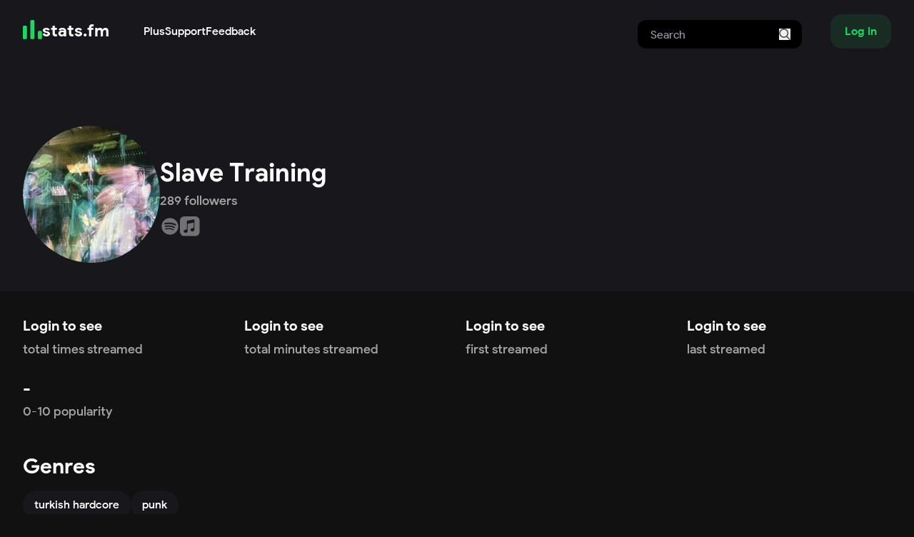

--- FILE ---
content_type: text/html; charset=utf-8
request_url: https://www.google.com/recaptcha/api2/aframe
body_size: 266
content:
<!DOCTYPE HTML><html><head><meta http-equiv="content-type" content="text/html; charset=UTF-8"></head><body><script nonce="4cncPJjdrJBhQozVs_0e5g">/** Anti-fraud and anti-abuse applications only. See google.com/recaptcha */ try{var clients={'sodar':'https://pagead2.googlesyndication.com/pagead/sodar?'};window.addEventListener("message",function(a){try{if(a.source===window.parent){var b=JSON.parse(a.data);var c=clients[b['id']];if(c){var d=document.createElement('img');d.src=c+b['params']+'&rc='+(localStorage.getItem("rc::a")?sessionStorage.getItem("rc::b"):"");window.document.body.appendChild(d);sessionStorage.setItem("rc::e",parseInt(sessionStorage.getItem("rc::e")||0)+1);localStorage.setItem("rc::h",'1764908183552');}}}catch(b){}});window.parent.postMessage("_grecaptcha_ready", "*");}catch(b){}</script></body></html>

--- FILE ---
content_type: application/javascript; charset=UTF-8
request_url: https://stats.fm/_next/static/chunks/pages/plus-99aa00978cbae837.js
body_size: 4226
content:
(self.webpackChunk_N_E=self.webpackChunk_N_E||[]).push([[5895],{8382:function(e,t,s){(window.__NEXT_P=window.__NEXT_P||[]).push(["/plus",function(){return s(8538)}])},3501:function(e,t,s){"use strict";s.d(t,{d:function(){return l}});let l={REFERRAL:{CTA_CLICKED:"referral_page_cta_clicked",PAGE_VIEWD:"referral_child_referral_page_viewed"},REVENUE:{UNLOCK_CLICKED:"web_revenue_unlock_plus_click",STRIPE_SUCCESS:"web_revenue_stripe_transaction_successfull_system"}}},7619:function(e,t,s){"use strict";var l=s(7294),a=s(8840),r=s(3454);let o=r.env.NEXT_PUBLIC_RUDDERSTACK_KEY&&r.env.NEXT_PUBLIC_RUDDERSTACK_DATA_PLANE_URL;t.Z=()=>{let[e,t]=(0,l.useState)();return(0,l.useEffect)(()=>{if(!e&&o){let e=new a.T;e.load(r.env.NEXT_PUBLIC_RUDDERSTACK_KEY,r.env.NEXT_PUBLIC_RUDDERSTACK_DATA_PLANE_URL),t(e)}},[e]),{rudder:e,googleAnalytics:function(e){var t,s;let l=arguments.length>1&&void 0!==arguments[1]?arguments[1]:{value:"success"};null===(s=window)||void 0===s||null===(t=s.gtag)||void 0===t||t.call(s,"event",e,l)}}}},8538:function(e,t,s){"use strict";s.r(t),s.d(t,{__N_SSP:function(){return E}});var l=s(5893),a=s(976),r=s(7759),o=s(336),i=s(3410),c=s(4794),n=s(512),d=s(990),u=s(5317),p=s(6546),m=s(7294),x=s(6432),f=s(3013),h=s(1163),g=s(3501),y=s(7619);let j=(0,m.forwardRef)((e,t)=>(0,l.jsx)("div",{ref:t,className:"absolute inset-x-0 top-48 z-10 opacity-0",children:(0,l.jsx)("div",{className:"flex flex-row gap-8",children:[{top:2,left:214},{top:223,left:94},{top:430,left:280},{top:583,left:83},{top:737,left:334},{top:56,right:215},{top:278,right:370},{top:387,right:120},{top:530,right:280},{top:714,right:380}].map((e,t)=>(0,l.jsx)(x.loI,{style:{top:"".concat(e.top,"px"),left:"".concat(e.left,"px"),right:"".concat(e.right,"px")},className:"absolute h-min w-32 text-zinc-800"},"".concat(t,"ads")))})})),v=(0,m.forwardRef)((e,t)=>{let{className:s,children:a}=e;return(0,l.jsx)("div",{ref:t,className:(0,n.Z)(s,"absolute bottom-10 left-1/2 z-50 flex h-min w-11/12 -translate-x-1/2 flex-row items-center justify-between rounded-xl bg-background p-2 px-4 shadow-2xl shadow-black sm:w-1/2"),children:a})}),b=e=>{let{title:t,id:s,sub:a,visible:r}=e;return(0,l.jsxs)("div",{className:(0,n.Z)(r?"opacity-100":"opacity-0","absolute inset-x-0 opacity-0"),id:s,children:[(0,l.jsx)("h2",{className:(0,n.Z)(a?"":"sm:mt-8","mb-2 bg-gradient-to-br from-white to-slate-300 bg-clip-text text-2xl text-transparent sm:text-5xl"),children:t}),(0,l.jsx)("p",{className:"text-lg",children:a})]})},N=e=>{let{id:t,src:s,alt:a}=e;return(0,l.jsx)("img",{id:"screen".concat(t),src:s,alt:null!=a?a:"phone screen",style:{zIndex:t},className:"absolute inset-x-4 top-3 z-[34] size-[calc(100%-22px)]"})},w=e=>{let{amount:t,className:s}=e,a=(0,m.useId)();return(0,l.jsx)("div",{className:(0,n.Z)(s,"flex flex-col gap-8"),children:Array(t).fill("").map((e,t)=>(0,l.jsx)("img",{src:"/images/screen1_framed.png",className:"w-40"},a+t))})},k=e=>{let{startCheckout:t}=e,s=(0,m.useRef)(null),r=(0,m.useRef)(null),o=(0,m.useRef)(null),i=(0,m.useRef)(null),h=(0,m.useRef)(null),{user:g}=(0,c.aC)(),y=d.p8.utils.selector(s),k=(0,f.Z)("(max-width: 640px)");return(0,m.useLayoutEffect)(()=>{var e,t,l,a;let c=(null!==(l=null===(e=r.current)||void 0===e?void 0:e.clientWidth)&&void 0!==l?l:0)/2-(null!==(a=null===(t=o.current)||void 0===t?void 0:t.clientWidth)&&void 0!==a?a:0)/2;d.p8.registerPlugin(p.ScrollTrigger);let n=d.p8.timeline({paused:!0,scrollTrigger:{start:"top top",end:"6000px",trigger:s.current,scrub:1,pin:!0}}),m=d.p8.timeline().fromTo(o.current,{x:"".concat(c,"px")},{x:"0px",duration:2}).fromTo(i.current,{y:"100px"},{y:"10px",ease:u.EA.easeInOut},"<"),x=d.p8.timeline().fromTo(i.current,{y:"10px"},{y:"200px",ease:u.EA.easeInOut},"<");if(k){let e=d.p8.timeline().fromTo(y("#ps"),{opacity:1},{opacity:1}).to(y("#p1"),{color:"#ffd700",duration:2},"<").to(y("#p1"),{color:"#a3a3a3",duration:1}).fromTo(y("#p1"),{opacity:1},{opacity:0},"<").fromTo(y("#p2"),{opacity:0,y:0},{opacity:1,y:"-= 100%"},"<").to(y("#p2"),{color:"#ffd700",duration:2},"<").fromTo(y("#screen2"),{x:"100%"},{x:"0%",duration:2},"<").to(y("#p2"),{color:"#a3a3a3",duration:1}).fromTo(y("#p2"),{opacity:1},{opacity:0},"<").fromTo(y("#p3"),{opacity:0,y:0},{opacity:1,y:"-= 430%"},"<").to(y("#p3"),{color:"#ffd700",duration:2},"<").fromTo(y("#screen3"),{x:"100%"},{x:"0%",duration:2},"<").to(y("#p3"),{color:"#a3a3a3",duration:1}).fromTo(y("#ps"),{opacity:1},{opacity:0}).fromTo(o.current,{x:"0px",duration:2},{x:"".concat(c,"px")},"<").to(y("#hd1"),{opacity:0}).fromTo(y("#hd2"),{opacity:0},{opacity:1},"<").fromTo(y("#screen4"),{x:"100%"},{x:"0%"},"<").fromTo(null,{},{duration:2}).fromTo(null,{},{}).fromTo(y("#screen5"),{opacity:0},{opacity:1,duration:6}).to(y("#hd2"),{opacity:0},"<").fromTo(y("#hd3"),{opacity:0},{opacity:1},"<").fromTo(y("#adsOverlay"),{opacity:0},{opacity:1,duration:2},"<");n.add(m),n.add(e),n.add(x)}else{let e=d.p8.timeline().fromTo(y("#ps"),{opacity:0},{opacity:1},"<").to(y("#p1"),{color:"#ffd700",duration:2}).to(y("#p1"),{color:"#a3a3a3",duration:1}).fromTo(y("#screen2"),{x:"100%"},{x:"0%",duration:2},"<").to(y("#p2"),{color:"#ffd700",duration:2}).to(y("#p2"),{color:"#a3a3a3",duration:1}).fromTo(y("#screen3"),{x:"100%"},{x:"0%",duration:2},"<").to(y("#p3"),{color:"#ffd700",duration:2}).to(y("#p3"),{color:"#a3a3a3",duration:1}).fromTo(y("#ps"),{opacity:1},{opacity:0}).fromTo(o.current,{x:"0px",duration:2},{x:"".concat(c,"px")},"<").to(y("#hd1"),{opacity:0}).fromTo(y("#hd2"),{opacity:0},{opacity:1},"<").fromTo(y("#screen4"),{x:"100%"},{x:"0%",duration:2},"<").to(y("#soulmatesBg"),{y:"-=60rem",duration:4,ease:u.qD.easeNone}).fromTo(y("#soulmatesBg"),{opacity:0,duration:2},{opacity:.5},"<").fromTo(y("#soulmatesBg"),{opacity:.5,duration:4},{opacity:0}).fromTo(y("#screen5"),{opacity:0},{opacity:1,duration:2},"<").to(y("#hd2"),{opacity:0},"<").fromTo(y("#hd3"),{opacity:0},{opacity:1},"<").fromTo(y("#adsOverlay"),{opacity:0},{opacity:1,duration:2},"<").to(h.current,{y:"-=16rem",duration:4,ease:u.qD.easeNone},"<").fromTo(h.current,{opacity:0,duration:2},{opacity:.5},"<").fromTo(h.current,{opacity:.5,duration:4},{opacity:0});n.add(m),n.add(e),n.add(x)}return()=>{p.ScrollTrigger.killAll()}},[]),(0,l.jsxs)("section",{ref:s,className:"overflow-hidden bg-foreground",style:{backgroundImage:"radial-gradient(transparent, rgba(17, 17, 18, 0.8)"},children:[(0,l.jsxs)(a.W,{className:"relative min-h-screen py-12",children:[(0,l.jsx)("div",{id:"phoneBox",className:"absolute inset-y-32 left-1/2 z-30 -translate-x-1/2 sm:top-48",children:(0,l.jsxs)("div",{ref:r,className:"flex flex-col-reverse gap-8 sm:flex-row",children:[(0,l.jsxs)("div",{ref:o,className:"relative z-40 -mt-8 flex shrink-0 scale-90 justify-center sm:mt-0 sm:scale-100",children:[(0,l.jsxs)("div",{className:"relative h-min w-80 overflow-hidden rounded-[48px]",children:[(0,l.jsx)(N,{id:5,src:"/images/screen2.png"}),(0,l.jsx)(N,{id:4,src:"/images/screen5.png"}),(0,l.jsx)(N,{id:3,src:"/images/screen4.png"}),(0,l.jsx)(N,{id:2,src:"/images/screen3.png"}),(0,l.jsx)(N,{id:1,src:"/images/screen1.png"}),(0,l.jsx)("img",{src:"/images/phone_frame.png",alt:"bruh",className:"relative left-[2.5px] z-40 w-[calc(100%)]"})]}),(0,l.jsx)("div",{id:"adsOverlay",className:"absolute left-[4px] z-50 flex h-full w-[calc(100%-2.5px)] rounded-[48px] bg-black/50 opacity-0",children:(0,l.jsx)(x.vMZ,{className:"mx-auto h-min w-32 self-center text-red-600"})})]}),(0,l.jsxs)("div",{id:"ps",className:"-mt-4 mb-8 flex h-0 shrink-0 flex-col gap-4 self-center text-center text-lg opacity-0 sm:my-0 sm:h-full sm:text-left lg:text-2xl",children:[(0,l.jsx)("p",{className:"m-0",id:"p1",children:"• view your total minutes listened"}),(0,l.jsx)("p",{className:"m-0",id:"p2",children:"• view 10,000 top tracks, artists and albums"}),(0,l.jsx)("p",{className:"m-0",id:"p3",children:"• view advanced charts"})]})]})}),(0,l.jsxs)(v,{ref:i,children:[(0,l.jsx)("p",{children:"Get these and even more perks available with stats.fm Plus."}),(0,l.jsx)("button",{onClick:t,children:(0,l.jsx)("p",{className:"block shrink-0 rounded-lg bg-plus px-3 py-1.5 text-center font-medium text-black transition-colors hover:bg-plus/90 active:bg-plus/75",children:(null==g?void 0:g.isPlus)?"Gift Plus now!":"Unlock Plus now!"})})]}),(0,l.jsxs)("div",{className:"relative inset-0 z-20 w-full text-center",children:[(0,l.jsx)(b,{title:"Import your history and …",id:"hd1",visible:!0}),(0,l.jsx)(b,{title:"Find your soulmate",sub:"get unlimited soulmates, experience music together",id:"hd2"}),(0,l.jsx)(b,{title:"No more ads",sub:"Never be bothered again while looking at your stats",id:"hd3"})]})]}),(0,l.jsx)(j,{ref:h}),(0,l.jsxs)("div",{id:"soulmatesBg",className:"absolute inset-x-0 top-0 z-10 opacity-0",children:[(0,l.jsx)("div",{className:"absolute inset-y-0 right-0 h-full w-1/2 bg-gradient-to-l from-black/50 to-transparent"}),(0,l.jsx)("div",{className:"absolute inset-y-0 left-0 h-full w-1/2 bg-gradient-to-r from-black/50 to-transparent"}),(0,l.jsxs)("div",{className:(0,n.Z)(k?"hidden":"block","flex flex-row gap-8"),children:[(0,l.jsx)(w,{amount:6,className:"-mt-4"}),(0,l.jsx)(w,{amount:7,className:"-mt-48"}),(0,l.jsx)(w,{amount:6,className:"-mt-4 ml-auto"}),(0,l.jsx)(w,{amount:7,className:"-mt-48"})]}),(0,l.jsxs)("div",{className:(0,n.Z)(k?"block":"hidden","absolute left-0 top-0 size-full flex-row gap-8"),children:[(0,l.jsx)(w,{amount:7,className:"-mt-48"}),(0,l.jsx)(w,{amount:6,className:"-mt-4 ml-auto"})]})]})]})},T=e=>{let{perk:t,color:s,unchecked:a}=e;return(0,l.jsxs)("li",{className:"mt-2 flex items-center",children:[a?(0,l.jsx)(x.B4e,{className:"mr-2 text-red-500"}):(0,l.jsx)(x.ZSR,{className:(0,n.Z)("mr-2","Yellow"===s||void 0===s?"text-plus":"")}),(0,l.jsx)("p",{className:"m-0 font-normal text-white",children:t})]})},_=e=>{let{topArtists:t}=e,s=(0,m.useMemo)(()=>t.filter(e=>e.artist.image),[t]);return(0,l.jsx)("ul",{className:"relative h-[350px] w-[555px]",children:[{top:104,left:0,s:164},{top:23,left:176,s:135},{top:233,left:285,s:110},{top:115,left:340,s:100},{top:195,left:465,s:90},{top:0,left:360,s:80},{top:186,left:189,s:75},{top:21,left:76,s:60},{top:61,left:450,s:60},{top:275,left:116,s:60}].map((e,a)=>{var r,i;return(0,l.jsx)("li",{style:{...e,height:e.s,width:e.s,animationDelay:"".concat(a%6,"s")},className:"absolute aspect-square animate-floating overflow-hidden rounded-full bg-gray-600 bg-cover bg-center",children:s[a]&&(0,l.jsx)(o.E,{alt:"Top artist",className:"!rounded-full !bg-gray-600",src:null!==(i=null===(r=t[a])||void 0===r?void 0:r.artist.image)&&void 0!==i?i:"",width:e.s,height:e.s})},a)})})};var E=!0;t.default=e=>{let{topArtists:t}=e,s=(0,c.h_)(),o=(0,c.Ps)(),{user:d,login:u}=(0,c.aC)(),p=(0,h.useRouter)(),{googleAnalytics:x}=(0,y.Z)(),f=(0,m.useCallback)(async()=>{if(!d){u("/plus");return}if(d.isPlus){p.push("/gift");return}try{let{item:e}=await s.http.get("/stripe/products/spotistats_plus/prices/default/session",{authRequired:!0});window.location.href=e.url}catch(e){o.error("Something went wrong")}},[d]);return(0,m.useEffect)(()=>{x(g.d.REVENUE.UNLOCK_CLICKED)},[x]),(0,l.jsxs)(l.Fragment,{children:[(0,l.jsx)(i.D,{children:"Plus"}),(0,l.jsxs)(a.W,{className:"relative flex flex-col justify-between gap-5 overflow-hidden pt-20 lg:flex-row",children:[(0,l.jsxs)("div",{className:"z-10 my-12 w-full pb-10 pt-32 sm:pb-0 md:pt-10 lg:my-28 lg:w-4/12",children:[(0,l.jsxs)("h1",{className:"flex items-center text-4xl leading-none sm:text-5xl",children:["Plus ",(0,l.jsx)(r.CE,{className:"ml-3 inline-block h-auto w-12"})]}),(0,l.jsx)("p",{className:"mt-4 font-medium",children:"Get full insight in your past and get the most accurate stats for your favorite music app today!"}),(0,l.jsx)("button",{onClick:(null==d?void 0:d.isPlus)?()=>p.push("/gift"):f,className:"m-0 p-0",children:(0,l.jsx)("a",{className:"mt-12 block w-fit rounded-2xl bg-plus px-5 py-3 font-bold text-black hover:bg-plus/90 active:bg-plus/75",children:(null==d?void 0:d.isPlus)?"Gift Plus!":"Unlock Plus!"})})]}),(0,l.jsx)("div",{className:"absolute z-0 ml-auto flex items-center after:absolute after:size-full after:bg-gradient-to-tr after:from-background after:to-background/40 lg:relative lg:after:hidden",children:(0,l.jsx)(_,{topArtists:t})})]}),(0,l.jsx)(k,{startCheckout:f}),(0,l.jsxs)(a.W,{className:"py-28",children:[(0,l.jsx)("h2",{className:"mb-24 w-full text-center text-4xl",children:"Pick your tier"}),(0,l.jsxs)("div",{className:"flex h-min flex-row justify-center gap-10",children:[(0,l.jsxs)("div",{className:"hidden w-[22rem] flex-col rounded-2xl bg-foreground px-8 py-7 sm:flex",children:[(0,l.jsx)("div",{className:"flex items-center",children:(0,l.jsx)("h3",{className:"text-xl",children:"Free"})}),(0,l.jsx)("p",{className:"mb-8 mt-0 font-normal",children:"No extra perks"}),(0,l.jsxs)("ul",{children:[(0,l.jsx)(T,{unchecked:!0,perk:"Not Ad free"}),(0,l.jsx)(T,{color:"Gray",perk:"50 Top tracks"}),(0,l.jsx)(T,{color:"Gray",perk:"50 Top artists"}),(0,l.jsx)(T,{unchecked:!0,perk:"No Top albums"}),(0,l.jsx)(T,{unchecked:!0,perk:"No Import history"})]}),(0,l.jsx)("div",{className:"mt-auto block w-full rounded-lg bg-background p-1 text-center text-white",children:"You already have the free tier!"})]}),(0,l.jsxs)("div",{className:"w-[22rem] rounded-2xl bg-black px-8 py-7",children:[(0,l.jsxs)("div",{className:"flex items-center",children:[(0,l.jsx)(r.CE,{className:"mr-1 h-4"}),(0,l.jsx)("h3",{className:"text-xl text-plus",children:"Plus"})]}),(0,l.jsx)("p",{className:"mb-8 mt-0 font-normal",children:"Get all our perks"}),(0,l.jsxs)("ul",{children:[(0,l.jsx)(T,{perk:"Ad free"}),(0,l.jsx)(T,{perk:"99+ Top tracks"}),(0,l.jsx)(T,{perk:"99+ Top artists"}),(0,l.jsx)(T,{perk:"99+ Top albums"}),(0,l.jsx)(T,{perk:"Import history"}),(0,l.jsx)("li",{className:"ml-7 mt-8",children:(0,l.jsx)("p",{className:"font-bold text-white",children:"After import:"})}),(0,l.jsx)(T,{perk:"Playcounts"}),(0,l.jsx)(T,{perk:"Listening clocks"}),(0,l.jsx)(T,{perk:"Advanced sort"}),(0,l.jsx)(T,{perk:"Custom timeframes"}),(0,l.jsx)(T,{perk:"And much more..."})]}),(0,l.jsx)("button",{onClick:(null==d?void 0:d.isPlus)?()=>{o.message("You already have Plus!")}:f,className:"m-0 w-full p-0",children:(0,l.jsx)("p",{className:(0,n.Z)("mt-12 block w-full rounded-lg p-1 text-center font-medium",(null==d?void 0:d.isPlus)?"bg-foreground text-white":"bg-plus text-black hover:bg-plus/90 active:bg-plus/75"),children:(null==d?void 0:d.isPlus)?"You already have Plus!":"Unlock Plus now!"})}),(null==d?void 0:d.isPlus)&&(0,l.jsx)("button",{onClick:()=>p.push("/gift"),className:"m-0 w-full p-0",children:(0,l.jsx)("p",{className:"block w-full rounded-lg bg-plus p-1 text-center font-medium text-black hover:bg-plus/90 active:bg-plus/75",children:"Gift Plus now!"})})]})]})]})]})}}},function(e){e.O(0,[3740,8802,5590,2888,9774,179],function(){return e(e.s=8382)}),_N_E=e.O()}]);

--- FILE ---
content_type: application/javascript; charset=UTF-8
request_url: https://stats.fm/cdn-cgi/challenge-platform/h/g/scripts/jsd/5eaf848a0845/main.js?
body_size: 4393
content:
window._cf_chl_opt={xkKZ4:'g'};~function(Y1,E,I,V,f,d,s,i){Y1=L,function(O,N,Yd,Y0,g,x){for(Yd={O:251,N:254,g:300,x:294,Z:318,k:250,S:303,B:289,R:299,H:350},Y0=L,g=O();!![];)try{if(x=-parseInt(Y0(Yd.O))/1*(-parseInt(Y0(Yd.N))/2)+parseInt(Y0(Yd.g))/3+parseInt(Y0(Yd.x))/4+-parseInt(Y0(Yd.Z))/5*(parseInt(Y0(Yd.k))/6)+-parseInt(Y0(Yd.S))/7+-parseInt(Y0(Yd.B))/8+-parseInt(Y0(Yd.R))/9*(-parseInt(Y0(Yd.H))/10),x===N)break;else g.push(g.shift())}catch(Z){g.push(g.shift())}}(Y,850593),E=this||self,I=E[Y1(355)],V={},V[Y1(347)]='o',V[Y1(279)]='s',V[Y1(352)]='u',V[Y1(311)]='z',V[Y1(358)]='n',V[Y1(342)]='I',V[Y1(336)]='b',f=V,E[Y1(268)]=function(O,N,g,x,YP,YQ,YH,Yg,S,B,R,H,Q,P){if(YP={O:333,N:302,g:359,x:333,Z:263,k:293,S:340,B:263,R:293,H:340,Q:337,P:332,m:290,z:270,A:319},YQ={O:253,N:290,g:267},YH={O:241,N:335,g:356,x:296},Yg=Y1,null===N||void 0===N)return x;for(S=T(N),O[Yg(YP.O)][Yg(YP.N)]&&(S=S[Yg(YP.g)](O[Yg(YP.x)][Yg(YP.N)](N))),S=O[Yg(YP.Z)][Yg(YP.k)]&&O[Yg(YP.S)]?O[Yg(YP.B)][Yg(YP.R)](new O[(Yg(YP.H))](S)):function(z,Ye,A){for(Ye=Yg,z[Ye(YQ.O)](),A=0;A<z[Ye(YQ.N)];z[A]===z[A+1]?z[Ye(YQ.g)](A+1,1):A+=1);return z}(S),B='nAsAaAb'.split('A'),B=B[Yg(YP.Q)][Yg(YP.P)](B),R=0;R<S[Yg(YP.m)];H=S[R],Q=v(O,N,H),B(Q)?(P=Q==='s'&&!O[Yg(YP.z)](N[H]),Yg(YP.A)===g+H?Z(g+H,Q):P||Z(g+H,N[H])):Z(g+H,Q),R++);return x;function Z(z,A,YN){YN=L,Object[YN(YH.O)][YN(YH.N)][YN(YH.g)](x,A)||(x[A]=[]),x[A][YN(YH.x)](z)}},d=Y1(243)[Y1(324)](';'),s=d[Y1(337)][Y1(332)](d),E[Y1(269)]=function(O,N,Yz,YE,g,x,Z,k){for(Yz={O:316,N:290,g:261,x:296,Z:277},YE=Y1,g=Object[YE(Yz.O)](N),x=0;x<g[YE(Yz.N)];x++)if(Z=g[x],'f'===Z&&(Z='N'),O[Z]){for(k=0;k<N[g[x]][YE(Yz.N)];-1===O[Z][YE(Yz.g)](N[g[x]][k])&&(s(N[g[x]][k])||O[Z][YE(Yz.x)]('o.'+N[g[x]][k])),k++);}else O[Z]=N[g[x]][YE(Yz.Z)](function(S){return'o.'+S})},i=function(Yp,YU,Yo,Ya,Yj,Yq,YM,N,g,x){return Yp={O:287,N:354},YU={O:339,N:339,g:296,x:281,Z:339,k:255,S:339},Yo={O:290},Ya={O:312},Yj={O:290,N:255,g:241,x:335,Z:356,k:241,S:335,B:312,R:296,H:312,Q:296,P:296,m:339,z:296,A:339,F:241,j:335,a:312,o:296,U:296,y:296,W:296,h:296,G:281},Yq={O:272,N:255},YM=Y1,N=String[YM(Yp.O)],g={'h':function(Z){return Z==null?'':g.g(Z,6,function(k,Yb){return Yb=L,Yb(Yq.O)[Yb(Yq.N)](k)})},'g':function(Z,S,B,YK,R,H,Q,P,z,A,F,j,o,U,y,W,G,X){if(YK=YM,Z==null)return'';for(H={},Q={},P='',z=2,A=3,F=2,j=[],o=0,U=0,y=0;y<Z[YK(Yj.O)];y+=1)if(W=Z[YK(Yj.N)](y),Object[YK(Yj.g)][YK(Yj.x)][YK(Yj.Z)](H,W)||(H[W]=A++,Q[W]=!0),G=P+W,Object[YK(Yj.g)][YK(Yj.x)][YK(Yj.Z)](H,G))P=G;else{if(Object[YK(Yj.k)][YK(Yj.S)][YK(Yj.Z)](Q,P)){if(256>P[YK(Yj.B)](0)){for(R=0;R<F;o<<=1,U==S-1?(U=0,j[YK(Yj.R)](B(o)),o=0):U++,R++);for(X=P[YK(Yj.H)](0),R=0;8>R;o=1&X|o<<1.57,S-1==U?(U=0,j[YK(Yj.R)](B(o)),o=0):U++,X>>=1,R++);}else{for(X=1,R=0;R<F;o=X|o<<1.92,U==S-1?(U=0,j[YK(Yj.Q)](B(o)),o=0):U++,X=0,R++);for(X=P[YK(Yj.B)](0),R=0;16>R;o=o<<1|1.96&X,S-1==U?(U=0,j[YK(Yj.P)](B(o)),o=0):U++,X>>=1,R++);}z--,z==0&&(z=Math[YK(Yj.m)](2,F),F++),delete Q[P]}else for(X=H[P],R=0;R<F;o=1&X|o<<1,U==S-1?(U=0,j[YK(Yj.z)](B(o)),o=0):U++,X>>=1,R++);P=(z--,0==z&&(z=Math[YK(Yj.A)](2,F),F++),H[G]=A++,String(W))}if(P!==''){if(Object[YK(Yj.F)][YK(Yj.j)][YK(Yj.Z)](Q,P)){if(256>P[YK(Yj.H)](0)){for(R=0;R<F;o<<=1,U==S-1?(U=0,j[YK(Yj.P)](B(o)),o=0):U++,R++);for(X=P[YK(Yj.a)](0),R=0;8>R;o=o<<1.52|X&1,U==S-1?(U=0,j[YK(Yj.Q)](B(o)),o=0):U++,X>>=1,R++);}else{for(X=1,R=0;R<F;o=X|o<<1,S-1==U?(U=0,j[YK(Yj.o)](B(o)),o=0):U++,X=0,R++);for(X=P[YK(Yj.H)](0),R=0;16>R;o=o<<1|1&X,S-1==U?(U=0,j[YK(Yj.U)](B(o)),o=0):U++,X>>=1,R++);}z--,z==0&&(z=Math[YK(Yj.A)](2,F),F++),delete Q[P]}else for(X=H[P],R=0;R<F;o=o<<1.94|1.17&X,U==S-1?(U=0,j[YK(Yj.y)](B(o)),o=0):U++,X>>=1,R++);z--,z==0&&F++}for(X=2,R=0;R<F;o=o<<1|1.27&X,U==S-1?(U=0,j[YK(Yj.W)](B(o)),o=0):U++,X>>=1,R++);for(;;)if(o<<=1,S-1==U){j[YK(Yj.h)](B(o));break}else U++;return j[YK(Yj.G)]('')},'j':function(Z,Yc){return Yc=YM,Z==null?'':''==Z?null:g.i(Z[Yc(Yo.O)],32768,function(k,Yn){return Yn=Yc,Z[Yn(Ya.O)](k)})},'i':function(Z,S,B,YV,R,H,Q,P,z,A,F,j,o,U,y,W,X,G){for(YV=YM,R=[],H=4,Q=4,P=3,z=[],j=B(0),o=S,U=1,A=0;3>A;R[A]=A,A+=1);for(y=0,W=Math[YV(YU.O)](2,2),F=1;F!=W;G=j&o,o>>=1,o==0&&(o=S,j=B(U++)),y|=(0<G?1:0)*F,F<<=1);switch(y){case 0:for(y=0,W=Math[YV(YU.N)](2,8),F=1;F!=W;G=j&o,o>>=1,o==0&&(o=S,j=B(U++)),y|=(0<G?1:0)*F,F<<=1);X=N(y);break;case 1:for(y=0,W=Math[YV(YU.N)](2,16),F=1;F!=W;G=j&o,o>>=1,0==o&&(o=S,j=B(U++)),y|=(0<G?1:0)*F,F<<=1);X=N(y);break;case 2:return''}for(A=R[3]=X,z[YV(YU.g)](X);;){if(U>Z)return'';for(y=0,W=Math[YV(YU.N)](2,P),F=1;F!=W;G=j&o,o>>=1,0==o&&(o=S,j=B(U++)),y|=(0<G?1:0)*F,F<<=1);switch(X=y){case 0:for(y=0,W=Math[YV(YU.N)](2,8),F=1;W!=F;G=o&j,o>>=1,0==o&&(o=S,j=B(U++)),y|=F*(0<G?1:0),F<<=1);R[Q++]=N(y),X=Q-1,H--;break;case 1:for(y=0,W=Math[YV(YU.O)](2,16),F=1;W!=F;G=j&o,o>>=1,o==0&&(o=S,j=B(U++)),y|=F*(0<G?1:0),F<<=1);R[Q++]=N(y),X=Q-1,H--;break;case 2:return z[YV(YU.x)]('')}if(0==H&&(H=Math[YV(YU.Z)](2,P),P++),R[X])X=R[X];else if(X===Q)X=A+A[YV(YU.k)](0);else return null;z[YV(YU.g)](X),R[Q++]=A+X[YV(YU.k)](0),H--,A=X,H==0&&(H=Math[YV(YU.S)](2,P),P++)}}},x={},x[YM(Yp.N)]=g.h,x}(),C();function D(YA,YI,g,x,Z,k,S){YI=(YA={O:248,N:320,g:334,x:345,Z:353,k:266,S:292,B:258,R:317,H:276,Q:247,P:309},Y1);try{return g=I[YI(YA.O)](YI(YA.N)),g[YI(YA.g)]=YI(YA.x),g[YI(YA.Z)]='-1',I[YI(YA.k)][YI(YA.S)](g),x=g[YI(YA.B)],Z={},Z=cJDYB1(x,x,'',Z),Z=cJDYB1(x,x[YI(YA.R)]||x[YI(YA.H)],'n.',Z),Z=cJDYB1(x,g[YI(YA.Q)],'d.',Z),I[YI(YA.k)][YI(YA.P)](g),k={},k.r=Z,k.e=null,k}catch(B){return S={},S.r={},S.e=B,S}}function K(Yi,Y4,O,N,g){return Yi={O:284,N:282},Y4=Y1,O=3600,N=b(),g=Math[Y4(Yi.O)](Date[Y4(Yi.N)]()/1e3),g-N>O?![]:!![]}function Y(YX){return YX='hasOwnProperty,boolean,includes,open,pow,Set,xhr-error,bigint,chctx,cloudflare-invisible,display: none,source,object,onerror,chlApiUrl,4059560kNRiHd,/invisible/jsd,undefined,tabIndex,dWZREURZov,document,call,random,number,concat,detail,href,prototype,error on cf_chl_props,_cf_chl_opt;XQlKq9;mpuA2;BYBs3;bqzg9;gtpfA4;SZQFk7;rTYyd6;gTvhm6;ubgT9;JrBNE9;NgAVk0;YBjhw4;WvQh6;cJDYB1;Qgcf5;eHVD2;VJwN2,getPrototypeOf,/jsd/oneshot/5eaf848a0845/0.6654126326063269:1764905191:Xm8hivfgoUyMiZ0X_xRdeA8sX2LuMNDwucSGisil9SQ/,http-code:,contentDocument,createElement,gKwbC5,894504BZVhLv,5kLdlIW,/cdn-cgi/challenge-platform/h/,sort,340390boFTTt,charAt,chlApiRumWidgetAgeMs,chlApiSitekey,contentWindow,vKoX8,ontimeout,indexOf,isArray,Array,log,hhzn3,body,splice,cJDYB1,Qgcf5,isNaN,parent,BgsYx-9nqFy1dANScQDjZ0TbGmK2htIHRurpV8Ea35kMUewo+zfiCX6W4OJ$lvLP7,/b/ov1/0.6654126326063269:1764905191:Xm8hivfgoUyMiZ0X_xRdeA8sX2LuMNDwucSGisil9SQ/,sid,send,navigator,map,XMLHttpRequest,string,xkKZ4,join,now,postMessage,floor,error,timeout,fromCharCode,location,7512256GEPkXT,length,success,appendChild,from,688040ovfZdk,loading,push,stringify,_cf_chl_opt,36hAXCYE,4095921gspYDv,[native code],getOwnPropertyNames,5121557iWbGQR,Function,readyState,onreadystatechange,catch,toString,removeChild,event,symbol,charCodeAt,api,addEventListener,function,keys,clientInformation,50bPQuGP,d.cookie,iframe,msg,chlApiClientVersion,jsd,split,gRjkt7,errorInfoObject,POST,__CF$cv$params,status,DOMContentLoaded,onload,bind,Object,style'.split(','),Y=function(){return YX},Y()}function T(O,Yr,YO,N){for(Yr={O:359,N:316,g:244},YO=Y1,N=[];null!==O;N=N[YO(Yr.O)](Object[YO(Yr.N)](O)),O=Object[YO(Yr.g)](O));return N}function c(O,N,Yx,Yu,YJ,YC,Y5,g,x,Z){Yx={O:328,N:264,g:298,x:278,Z:338,k:327,S:252,B:298,R:280,H:245,Q:313,P:286,m:260,z:331,A:348,F:288,j:361,a:288,o:361,U:313,y:275,W:354,h:297},Yu={O:341},YJ={O:329,N:291,g:246},YC={O:286},Y5=Y1,g=E[Y5(Yx.O)],console[Y5(Yx.N)](E[Y5(Yx.g)]),x=new E[(Y5(Yx.x))](),x[Y5(Yx.Z)](Y5(Yx.k),Y5(Yx.S)+E[Y5(Yx.B)][Y5(Yx.R)]+Y5(Yx.H)+g.r),g[Y5(Yx.Q)]&&(x[Y5(Yx.P)]=5e3,x[Y5(Yx.m)]=function(Y6){Y6=Y5,N(Y6(YC.O))}),x[Y5(Yx.z)]=function(Y7){Y7=Y5,x[Y7(YJ.O)]>=200&&x[Y7(YJ.O)]<300?N(Y7(YJ.N)):N(Y7(YJ.g)+x[Y7(YJ.O)])},x[Y5(Yx.A)]=function(Y8){Y8=Y5,N(Y8(Yu.O))},Z={'t':b(),'lhr':I[Y5(Yx.F)]&&I[Y5(Yx.F)][Y5(Yx.j)]?I[Y5(Yx.a)][Y5(Yx.o)]:'','api':g[Y5(Yx.U)]?!![]:![],'payload':O},x[Y5(Yx.y)](i[Y5(Yx.W)](JSON[Y5(Yx.h)](Z)))}function J(g,x,YG,YT,Z,k,S){if(YG={O:344,N:313,g:291,x:346,Z:274,k:310,S:271,B:283,R:274,H:310,Q:285,P:360,m:271,z:283},YT=Y1,Z=YT(YG.O),!g[YT(YG.N)])return;x===YT(YG.g)?(k={},k[YT(YG.x)]=Z,k[YT(YG.Z)]=g.r,k[YT(YG.k)]=YT(YG.g),E[YT(YG.S)][YT(YG.B)](k,'*')):(S={},S[YT(YG.x)]=Z,S[YT(YG.R)]=g.r,S[YT(YG.H)]=YT(YG.Q),S[YT(YG.P)]=x,E[YT(YG.m)][YT(YG.z)](S,'*'))}function n(x,Z,Yk,Y9,k,S,B,R,H,Q,P,m){if(Yk={O:321,N:285,g:328,x:252,Z:298,k:280,S:273,B:351,R:278,H:338,Q:327,P:286,m:260,z:257,A:298,F:259,j:349,a:298,o:249,U:256,y:298,W:265,h:322,G:325,X:326,YS:343,YB:346,YR:323,Yr:275,YH:354},Y9=Y1,!M(.01))return![];S=(k={},k[Y9(Yk.O)]=x,k[Y9(Yk.N)]=Z,k);try{B=E[Y9(Yk.g)],R=Y9(Yk.x)+E[Y9(Yk.Z)][Y9(Yk.k)]+Y9(Yk.S)+B.r+Y9(Yk.B),H=new E[(Y9(Yk.R))](),H[Y9(Yk.H)](Y9(Yk.Q),R),H[Y9(Yk.P)]=2500,H[Y9(Yk.m)]=function(){},Q={},Q[Y9(Yk.z)]=E[Y9(Yk.A)][Y9(Yk.F)],Q[Y9(Yk.j)]=E[Y9(Yk.a)][Y9(Yk.o)],Q[Y9(Yk.U)]=E[Y9(Yk.y)][Y9(Yk.W)],Q[Y9(Yk.h)]=E[Y9(Yk.a)][Y9(Yk.G)],P=Q,m={},m[Y9(Yk.X)]=S,m[Y9(Yk.YS)]=P,m[Y9(Yk.YB)]=Y9(Yk.YR),H[Y9(Yk.Yr)](i[Y9(Yk.YH)](m))}catch(z){}}function b(YD,Y3,O){return YD={O:328,N:284},Y3=Y1,O=E[Y3(YD.O)],Math[Y3(YD.N)](+atob(O.t))}function l(O,N,YS,YY){return YS={O:304,N:304,g:241,x:308,Z:356,k:261,S:301},YY=Y1,N instanceof O[YY(YS.O)]&&0<O[YY(YS.N)][YY(YS.g)][YY(YS.x)][YY(YS.Z)](N)[YY(YS.k)](YY(YS.S))}function C(Yh,YW,Yy,Yf,O,N,g,x,Z){if(Yh={O:328,N:313,g:305,x:295,Z:314,k:330,S:306},YW={O:305,N:295,g:306},Yy={O:242},Yf=Y1,O=E[Yf(Yh.O)],!O)return;if(!K())return;(N=![],g=O[Yf(Yh.N)]===!![],x=function(Yl,k){if(Yl=Yf,!N){if(N=!![],!K())return;k=D(),c(k.r,function(S){J(O,S)}),k.e&&n(Yl(Yy.O),k.e)}},I[Yf(Yh.g)]!==Yf(Yh.x))?x():E[Yf(Yh.Z)]?I[Yf(Yh.Z)](Yf(Yh.k),x):(Z=I[Yf(Yh.S)]||function(){},I[Yf(Yh.S)]=function(Yv){Yv=Yf,Z(),I[Yv(YW.O)]!==Yv(YW.N)&&(I[Yv(YW.g)]=Z,x())})}function M(O,Ys,Y2){return Ys={O:357},Y2=Y1,Math[Y2(Ys.O)]()<O}function v(O,N,g,YR,YL,x){YL=(YR={O:307,N:263,g:262,x:263,Z:315},Y1);try{return N[g][YL(YR.O)](function(){}),'p'}catch(Z){}try{if(null==N[g])return N[g]===void 0?'u':'x'}catch(k){return'i'}return O[YL(YR.N)][YL(YR.g)](N[g])?'a':N[g]===O[YL(YR.x)]?'E':!0===N[g]?'T':!1===N[g]?'F':(x=typeof N[g],YL(YR.Z)==x?l(O,N[g])?'N':'f':f[x]||'?')}function L(O,N,g){return g=Y(),L=function(e,E,I){return e=e-241,I=g[e],I},L(O,N)}}()

--- FILE ---
content_type: image/svg+xml
request_url: https://stats.fm/icons/social/reddit.svg
body_size: 679
content:
<svg width="1110" height="1110" viewBox="0 0 1110 1110" fill="none" xmlns="http://www.w3.org/2000/svg">
<rect width="1110" height="1110" rx="555" fill="#18181C"/>
<path fill-rule="evenodd" clip-rule="evenodd" d="M657.489 646.724C631.737 646.724 610.098 625.819 610.098 600.043C610.098 574.267 631.737 552.672 657.489 552.672C683.24 552.672 704.125 574.267 704.125 600.043C704.125 625.819 683.24 646.724 657.489 646.724ZM668.427 737.328C644.441 761.315 607.45 772.974 555.345 772.974C555.237 772.974 555.108 772.953 554.978 772.953C554.871 772.953 554.742 772.974 554.612 772.974C502.507 772.974 465.538 761.315 441.573 737.328C434.21 729.957 434.21 718.039 441.573 710.69C448.916 703.341 460.822 703.341 468.186 710.69C484.722 727.241 512.993 735.302 554.612 735.302C554.742 735.302 554.871 735.323 554.978 735.323C555.108 735.323 555.237 735.302 555.345 735.302C596.964 735.302 625.256 727.241 641.814 710.69C649.178 703.319 661.084 703.341 668.427 710.69C675.769 718.06 675.769 729.978 668.427 737.328ZM405.875 600.043C405.875 574.289 427.47 552.672 453.2 552.672C478.952 552.672 499.837 574.289 499.837 600.043C499.837 625.819 478.952 646.724 453.2 646.724C427.47 646.724 405.875 625.819 405.875 600.043ZM784.609 302.672C802.05 302.672 816.239 316.875 816.239 334.31C816.239 351.767 802.05 365.97 784.609 365.97C767.169 365.97 752.98 351.767 752.98 334.31C752.98 316.875 767.169 302.672 784.609 302.672ZM899.5 548.772C899.5 503.06 862.359 465.884 816.691 465.884C796.925 465.884 778.774 472.866 764.521 484.483C714.03 452.716 649.953 433.578 581.268 429.526L617.096 316.142L715.559 339.353C718.142 375.237 748.114 403.642 784.609 403.642C822.784 403.642 853.854 372.543 853.854 334.31C853.854 296.099 822.784 265 784.609 265C757.91 265 734.7 280.216 723.138 302.435L608.72 275.474C599.139 273.211 589.45 278.728 586.479 288.125L541.995 428.858C467.992 430.668 398.425 449.871 344.231 483.491C330.171 472.478 312.494 465.884 293.309 465.884C247.641 465.884 210.5 503.06 210.5 548.772C210.5 577.026 224.711 602.004 246.35 616.961C245.445 623.534 244.972 630.151 244.972 636.853C244.972 693.987 278.151 747.134 338.396 786.487C396.142 824.224 472.578 845 553.6 845C634.623 845 711.059 824.224 768.805 786.487C829.05 747.134 862.229 693.987 862.229 636.853C862.229 630.754 861.82 624.698 861.067 618.685C884.148 603.966 899.5 578.125 899.5 548.772Z" fill="white"/>
</svg>


--- FILE ---
content_type: application/javascript; charset=UTF-8
request_url: https://stats.fm/_next/static/chunks/2440-60489c4455698d0d.js
body_size: 19613
content:
(self.webpackChunk_N_E=self.webpackChunk_N_E||[]).push([[2440],{7484:function(t){var e;e=function(){"use strict";var t="millisecond",e="second",n="minute",r="hour",i="week",o="month",a="quarter",s="year",u="date",c="Invalid Date",f=/^(\d{4})[-/]?(\d{1,2})?[-/]?(\d{0,2})[Tt\s]*(\d{1,2})?:?(\d{1,2})?:?(\d{1,2})?[.:]?(\d+)?$/,l=/\[([^\]]+)]|Y{1,4}|M{1,4}|D{1,2}|d{1,4}|H{1,2}|h{1,2}|a|A|m{1,2}|s{1,2}|Z{1,2}|SSS/g,h=function(t,e,n){var r=String(t);return!r||r.length>=e?t:""+Array(e+1-r.length).join(n)+t},d="en",g={};g[d]={name:"en",weekdays:"Sunday_Monday_Tuesday_Wednesday_Thursday_Friday_Saturday".split("_"),months:"January_February_March_April_May_June_July_August_September_October_November_December".split("_"),ordinal:function(t){var e=["th","st","nd","rd"],n=t%100;return"["+t+(e[(n-20)%10]||e[n]||"th")+"]"}};var p="$isDayjsObject",m=function(t){return t instanceof v||!(!t||!t[p])},y=function t(e,n,r){var i;if(!e)return d;if("string"==typeof e){var o=e.toLowerCase();g[o]&&(i=o),n&&(g[o]=n,i=o);var a=e.split("-");if(!i&&a.length>1)return t(a[0])}else{var s=e.name;g[s]=e,i=s}return!r&&i&&(d=i),i||!r&&d},b=function(t,e){if(m(t))return t.clone();var n="object"==typeof e?e:{};return n.date=t,n.args=arguments,new v(n)},x={s:h,z:function(t){var e=-t.utcOffset(),n=Math.abs(e);return(e<=0?"+":"-")+h(Math.floor(n/60),2,"0")+":"+h(n%60,2,"0")},m:function t(e,n){if(e.date()<n.date())return-t(n,e);var r=12*(n.year()-e.year())+(n.month()-e.month()),i=e.clone().add(r,o),a=n-i<0,s=e.clone().add(r+(a?-1:1),o);return+(-(r+(n-i)/(a?i-s:s-i))||0)},a:function(t){return t<0?Math.ceil(t)||0:Math.floor(t)},p:function(c){return({M:o,y:s,w:i,d:"day",D:u,h:r,m:n,s:e,ms:t,Q:a})[c]||String(c||"").toLowerCase().replace(/s$/,"")},u:function(t){return void 0===t}};x.l=y,x.i=m,x.w=function(t,e){return b(t,{locale:e.$L,utc:e.$u,x:e.$x,$offset:e.$offset})};var v=function(){function h(t){this.$L=y(t.locale,null,!0),this.parse(t),this.$x=this.$x||t.x||{},this[p]=!0}var d=h.prototype;return d.parse=function(t){this.$d=function(t){var e=t.date,n=t.utc;if(null===e)return new Date(NaN);if(x.u(e))return new Date;if(e instanceof Date)return new Date(e);if("string"==typeof e&&!/Z$/i.test(e)){var r=e.match(f);if(r){var i=r[2]-1||0,o=(r[7]||"0").substring(0,3);return n?new Date(Date.UTC(r[1],i,r[3]||1,r[4]||0,r[5]||0,r[6]||0,o)):new Date(r[1],i,r[3]||1,r[4]||0,r[5]||0,r[6]||0,o)}}return new Date(e)}(t),this.init()},d.init=function(){var t=this.$d;this.$y=t.getFullYear(),this.$M=t.getMonth(),this.$D=t.getDate(),this.$W=t.getDay(),this.$H=t.getHours(),this.$m=t.getMinutes(),this.$s=t.getSeconds(),this.$ms=t.getMilliseconds()},d.$utils=function(){return x},d.isValid=function(){return this.$d.toString()!==c},d.isSame=function(t,e){var n=b(t);return this.startOf(e)<=n&&n<=this.endOf(e)},d.isAfter=function(t,e){return b(t)<this.startOf(e)},d.isBefore=function(t,e){return this.endOf(e)<b(t)},d.$g=function(t,e,n){return x.u(t)?this[e]:this.set(n,t)},d.unix=function(){return Math.floor(this.valueOf()/1e3)},d.valueOf=function(){return this.$d.getTime()},d.startOf=function(t,a){var c=this,f=!!x.u(a)||a,l=x.p(t),h=function(t,e){var n=x.w(c.$u?Date.UTC(c.$y,e,t):new Date(c.$y,e,t),c);return f?n:n.endOf("day")},d=function(t,e){return x.w(c.toDate()[t].apply(c.toDate("s"),(f?[0,0,0,0]:[23,59,59,999]).slice(e)),c)},g=this.$W,p=this.$M,m=this.$D,y="set"+(this.$u?"UTC":"");switch(l){case s:return f?h(1,0):h(31,11);case o:return f?h(1,p):h(0,p+1);case i:var b=this.$locale().weekStart||0,v=(g<b?g+7:g)-b;return h(f?m-v:m+(6-v),p);case"day":case u:return d(y+"Hours",0);case r:return d(y+"Minutes",1);case n:return d(y+"Seconds",2);case e:return d(y+"Milliseconds",3);default:return this.clone()}},d.endOf=function(t){return this.startOf(t,!1)},d.$set=function(i,a){var c,f=x.p(i),l="set"+(this.$u?"UTC":""),h=((c={}).day=l+"Date",c[u]=l+"Date",c[o]=l+"Month",c[s]=l+"FullYear",c[r]=l+"Hours",c[n]=l+"Minutes",c[e]=l+"Seconds",c[t]=l+"Milliseconds",c)[f],d="day"===f?this.$D+(a-this.$W):a;if(f===o||f===s){var g=this.clone().set(u,1);g.$d[h](d),g.init(),this.$d=g.set(u,Math.min(this.$D,g.daysInMonth())).$d}else h&&this.$d[h](d);return this.init(),this},d.set=function(t,e){return this.clone().$set(t,e)},d.get=function(t){return this[x.p(t)]()},d.add=function(t,a){var u,c=this;t=Number(t);var f=x.p(a),l=function(e){var n=b(c);return x.w(n.date(n.date()+Math.round(e*t)),c)};if(f===o)return this.set(o,this.$M+t);if(f===s)return this.set(s,this.$y+t);if("day"===f)return l(1);if(f===i)return l(7);var h=((u={})[n]=6e4,u[r]=36e5,u[e]=1e3,u)[f]||1,d=this.$d.getTime()+t*h;return x.w(d,this)},d.subtract=function(t,e){return this.add(-1*t,e)},d.format=function(t){var e=this,n=this.$locale();if(!this.isValid())return n.invalidDate||c;var r=t||"YYYY-MM-DDTHH:mm:ssZ",i=x.z(this),o=this.$H,a=this.$m,s=this.$M,u=n.weekdays,f=n.months,h=n.meridiem,d=function(t,n,i,o){return t&&(t[n]||t(e,r))||i[n].slice(0,o)},g=function(t){return x.s(o%12||12,t,"0")},p=h||function(t,e,n){var r=t<12?"AM":"PM";return n?r.toLowerCase():r};return r.replace(l,function(t,r){return r||function(t){switch(t){case"YY":return String(e.$y).slice(-2);case"YYYY":return x.s(e.$y,4,"0");case"M":return s+1;case"MM":return x.s(s+1,2,"0");case"MMM":return d(n.monthsShort,s,f,3);case"MMMM":return d(f,s);case"D":return e.$D;case"DD":return x.s(e.$D,2,"0");case"d":return String(e.$W);case"dd":return d(n.weekdaysMin,e.$W,u,2);case"ddd":return d(n.weekdaysShort,e.$W,u,3);case"dddd":return u[e.$W];case"H":return String(o);case"HH":return x.s(o,2,"0");case"h":return g(1);case"hh":return g(2);case"a":return p(o,a,!0);case"A":return p(o,a,!1);case"m":return String(a);case"mm":return x.s(a,2,"0");case"s":return String(e.$s);case"ss":return x.s(e.$s,2,"0");case"SSS":return x.s(e.$ms,3,"0");case"Z":return i}return null}(t)||i.replace(":","")})},d.utcOffset=function(){return-(15*Math.round(this.$d.getTimezoneOffset()/15))},d.diff=function(t,u,c){var f,l=this,h=x.p(u),d=b(t),g=(d.utcOffset()-this.utcOffset())*6e4,p=this-d,m=function(){return x.m(l,d)};switch(h){case s:f=m()/12;break;case o:f=m();break;case a:f=m()/3;break;case i:f=(p-g)/6048e5;break;case"day":f=(p-g)/864e5;break;case r:f=p/36e5;break;case n:f=p/6e4;break;case e:f=p/1e3;break;default:f=p}return c?f:x.a(f)},d.daysInMonth=function(){return this.endOf(o).$D},d.$locale=function(){return g[this.$L]},d.locale=function(t,e){if(!t)return this.$L;var n=this.clone(),r=y(t,e,!0);return r&&(n.$L=r),n},d.clone=function(){return x.w(this.$d,this)},d.toDate=function(){return new Date(this.valueOf())},d.toJSON=function(){return this.isValid()?this.toISOString():null},d.toISOString=function(){return this.$d.toISOString()},d.toString=function(){return this.$d.toUTCString()},h}(),M=v.prototype;return b.prototype=M,[["$ms",t],["$s",e],["$m",n],["$H",r],["$W","day"],["$M",o],["$y",s],["$D",u]].forEach(function(t){M[t[1]]=function(e){return this.$g(e,t[0],t[1])}}),b.extend=function(t,e){return t.$i||(t(e,v,b),t.$i=!0),b},b.locale=y,b.isDayjs=m,b.unix=function(t){return b(1e3*t)},b.en=g[d],b.Ls=g,b.p={},b},t.exports=e()},1646:function(t){var e;e=function(){"use strict";var t,e,n=/\[([^\]]+)]|Y{1,4}|M{1,4}|D{1,2}|d{1,4}|H{1,2}|h{1,2}|a|A|m{1,2}|s{1,2}|Z{1,2}|SSS/g,r=/^(-|\+)?P(?:([-+]?[0-9,.]*)Y)?(?:([-+]?[0-9,.]*)M)?(?:([-+]?[0-9,.]*)W)?(?:([-+]?[0-9,.]*)D)?(?:T(?:([-+]?[0-9,.]*)H)?(?:([-+]?[0-9,.]*)M)?(?:([-+]?[0-9,.]*)S)?)?$/,i={years:31536e6,months:2628e6,days:864e5,hours:36e5,minutes:6e4,seconds:1e3,milliseconds:1,weeks:6048e5},o=function(t){return t instanceof l},a=function(t,e,n){return new l(t,n,e.$l)},s=function(t){return e.p(t)+"s"},u=function(t){return t<0},c=function(t){return u(t)?Math.ceil(t):Math.floor(t)},f=function(t,e){return t?u(t)?{negative:!0,format:""+Math.abs(t)+e}:{negative:!1,format:""+t+e}:{negative:!1,format:""}},l=function(){function u(t,e,n){var o=this;if(this.$d={},this.$l=n,void 0===t&&(this.$ms=0,this.parseFromMilliseconds()),e)return a(t*i[s(e)],this);if("number"==typeof t)return this.$ms=t,this.parseFromMilliseconds(),this;if("object"==typeof t)return Object.keys(t).forEach(function(e){o.$d[s(e)]=t[e]}),this.calMilliseconds(),this;if("string"==typeof t){var u=t.match(r);if(u){var c=u.slice(2).map(function(t){return null!=t?Number(t):0});return this.$d.years=c[0],this.$d.months=c[1],this.$d.weeks=c[2],this.$d.days=c[3],this.$d.hours=c[4],this.$d.minutes=c[5],this.$d.seconds=c[6],this.calMilliseconds(),this}}return this}var l=u.prototype;return l.calMilliseconds=function(){var t=this;this.$ms=Object.keys(this.$d).reduce(function(e,n){return e+(t.$d[n]||0)*i[n]},0)},l.parseFromMilliseconds=function(){var t=this.$ms;this.$d.years=c(t/31536e6),t%=31536e6,this.$d.months=c(t/2628e6),t%=2628e6,this.$d.days=c(t/864e5),t%=864e5,this.$d.hours=c(t/36e5),t%=36e5,this.$d.minutes=c(t/6e4),t%=6e4,this.$d.seconds=c(t/1e3),t%=1e3,this.$d.milliseconds=t},l.toISOString=function(){var t=f(this.$d.years,"Y"),e=f(this.$d.months,"M"),n=+this.$d.days||0;this.$d.weeks&&(n+=7*this.$d.weeks);var r=f(n,"D"),i=f(this.$d.hours,"H"),o=f(this.$d.minutes,"M"),a=this.$d.seconds||0;this.$d.milliseconds&&(a+=this.$d.milliseconds/1e3,a=Math.round(1e3*a)/1e3);var s=f(a,"S"),u=t.negative||e.negative||r.negative||i.negative||o.negative||s.negative,c=i.format||o.format||s.format?"T":"",l=(u?"-":"")+"P"+t.format+e.format+r.format+c+i.format+o.format+s.format;return"P"===l||"-P"===l?"P0D":l},l.toJSON=function(){return this.toISOString()},l.format=function(t){var r={Y:this.$d.years,YY:e.s(this.$d.years,2,"0"),YYYY:e.s(this.$d.years,4,"0"),M:this.$d.months,MM:e.s(this.$d.months,2,"0"),D:this.$d.days,DD:e.s(this.$d.days,2,"0"),H:this.$d.hours,HH:e.s(this.$d.hours,2,"0"),m:this.$d.minutes,mm:e.s(this.$d.minutes,2,"0"),s:this.$d.seconds,ss:e.s(this.$d.seconds,2,"0"),SSS:e.s(this.$d.milliseconds,3,"0")};return(t||"YYYY-MM-DDTHH:mm:ss").replace(n,function(t,e){return e||String(r[t])})},l.as=function(t){return this.$ms/i[s(t)]},l.get=function(t){var e=this.$ms,n=s(t);return"milliseconds"===n?e%=1e3:e="weeks"===n?c(e/i[n]):this.$d[n],e||0},l.add=function(t,e,n){var r;return r=e?t*i[s(e)]:o(t)?t.$ms:a(t,this).$ms,a(this.$ms+r*(n?-1:1),this)},l.subtract=function(t,e){return this.add(t,e,!0)},l.locale=function(t){var e=this.clone();return e.$l=t,e},l.clone=function(){return a(this.$ms,this)},l.humanize=function(e){return t().add(this.$ms,"ms").locale(this.$l).fromNow(!e)},l.valueOf=function(){return this.asMilliseconds()},l.milliseconds=function(){return this.get("milliseconds")},l.asMilliseconds=function(){return this.as("milliseconds")},l.seconds=function(){return this.get("seconds")},l.asSeconds=function(){return this.as("seconds")},l.minutes=function(){return this.get("minutes")},l.asMinutes=function(){return this.as("minutes")},l.hours=function(){return this.get("hours")},l.asHours=function(){return this.as("hours")},l.days=function(){return this.get("days")},l.asDays=function(){return this.as("days")},l.weeks=function(){return this.get("weeks")},l.asWeeks=function(){return this.as("weeks")},l.months=function(){return this.get("months")},l.asMonths=function(){return this.as("months")},l.years=function(){return this.get("years")},l.asYears=function(){return this.as("years")},u}(),h=function(t,e,n){return t.add(e.years()*n,"y").add(e.months()*n,"M").add(e.days()*n,"d").add(e.hours()*n,"h").add(e.minutes()*n,"m").add(e.seconds()*n,"s").add(e.milliseconds()*n,"ms")};return function(n,r,i){t=i,e=i().$utils(),i.duration=function(t,e){return a(t,{$l:i.locale()},e)},i.isDuration=o;var s=r.prototype.add,u=r.prototype.subtract;r.prototype.add=function(t,e){return o(t)?h(this,t,1):s.bind(this)(t,e)},r.prototype.subtract=function(t,e){return o(t)?h(this,t,-1):u.bind(this)(t,e)}}},t.exports=e()},6176:function(t){var e;e=function(){"use strict";var t={LTS:"h:mm:ss A",LT:"h:mm A",L:"MM/DD/YYYY",LL:"MMMM D, YYYY",LLL:"MMMM D, YYYY h:mm A",LLLL:"dddd, MMMM D, YYYY h:mm A"};return function(e,n,r){var i=n.prototype,o=i.format;r.en.formats=t,i.format=function(e){void 0===e&&(e="YYYY-MM-DDTHH:mm:ssZ");var n,r,i=this.$locale().formats,a=(n=e,r=void 0===i?{}:i,n.replace(/(\[[^\]]+])|(LTS?|l{1,4}|L{1,4})/g,function(e,n,i){var o=i&&i.toUpperCase();return n||r[i]||t[i]||r[o].replace(/(\[[^\]]+])|(MMMM|MM|DD|dddd)/g,function(t,e,n){return e||n.slice(1)})}));return o.call(this,a)}}},t.exports=e()},4110:function(t){var e;e=function(){return function(t,e,n){t=t||{};var r=e.prototype,i={future:"in %s",past:"%s ago",s:"a few seconds",m:"a minute",mm:"%d minutes",h:"an hour",hh:"%d hours",d:"a day",dd:"%d days",M:"a month",MM:"%d months",y:"a year",yy:"%d years"};function o(t,e,n,i){return r.fromToBase(t,e,n,i)}n.en.relativeTime=i,r.fromToBase=function(e,r,o,a,s){for(var u,c,f,l=o.$locale().relativeTime||i,h=t.thresholds||[{l:"s",r:44,d:"second"},{l:"m",r:89},{l:"mm",r:44,d:"minute"},{l:"h",r:89},{l:"hh",r:21,d:"hour"},{l:"d",r:35},{l:"dd",r:25,d:"day"},{l:"M",r:45},{l:"MM",r:10,d:"month"},{l:"y",r:17},{l:"yy",d:"year"}],d=h.length,g=0;g<d;g+=1){var p=h[g];p.d&&(u=a?n(e).diff(o,p.d,!0):o.diff(e,p.d,!0));var m=(t.rounding||Math.round)(Math.abs(u));if(f=u>0,m<=p.r||!p.r){m<=1&&g>0&&(p=h[g-1]);var y=l[p.l];s&&(m=s(""+m)),c="string"==typeof y?y.replace("%d",m):y(m,r,p.l,f);break}}if(r)return c;var b=f?l.future:l.past;return"function"==typeof b?b(c):b.replace("%s",c)},r.to=function(t,e){return o(t,e,this,!0)},r.from=function(t,e){return o(t,e,this)};var a=function(t){return t.$u?n.utc():n()};r.toNow=function(t){return this.to(a(this),t)},r.fromNow=function(t){return this.from(a(this),t)}}},t.exports=e()},5376:function(t,e,n){"use strict";n.d(e,{Fk:function(){return l}});var r,i,o=n(7294),a=n(6775);let s="label";function u(t,e){"function"==typeof t?t(e):t&&(t.current=e)}function c(t,e){let n=arguments.length>2&&void 0!==arguments[2]?arguments[2]:s,r=[];t.datasets=e.map(e=>{let i=t.datasets.find(t=>t[n]===e[n]);return!i||!e.data||r.includes(i)?{...e}:(r.push(i),Object.assign(i,e),i)})}let f=(0,o.forwardRef)(function(t,e){let{height:n=150,width:r=300,redraw:i=!1,datasetIdKey:f,type:l,data:h,options:d,plugins:g=[],fallbackContent:p,updateMode:m,...y}=t,b=(0,o.useRef)(null),x=(0,o.useRef)(),v=()=>{b.current&&(x.current=new a.kL(b.current,{type:l,data:function(t){var e;let n=arguments.length>1&&void 0!==arguments[1]?arguments[1]:s,r={labels:[],datasets:[]};return e=t.labels,r.labels=e,c(r,t.datasets,n),r}(h,f),options:d&&{...d},plugins:g}),u(e,x.current))},M=()=>{u(e,null),x.current&&(x.current.destroy(),x.current=null)};return(0,o.useEffect)(()=>{!i&&x.current&&d&&Object.assign(x.current.options,d)},[i,d]),(0,o.useEffect)(()=>{if(!i&&x.current){var t,e;t=x.current.config.data,e=h.labels,t.labels=e}},[i,h.labels]),(0,o.useEffect)(()=>{!i&&x.current&&h.datasets&&c(x.current.config.data,h.datasets,f)},[i,h.datasets]),(0,o.useEffect)(()=>{x.current&&(i?(M(),setTimeout(v)):x.current.update(m))},[i,d,h.labels,h.datasets,m]),(0,o.useEffect)(()=>{x.current&&(M(),setTimeout(v))},[l]),(0,o.useEffect)(()=>(v(),()=>M()),[]),o.createElement("canvas",Object.assign({ref:b,role:"img",height:n,width:r},y),p)}),l=(r="radar",i=a.Xi,a.kL.register(i),(0,o.forwardRef)((t,e)=>o.createElement(f,Object.assign({},t,{ref:e,type:r}))))},2454:function(t,e,n){"use strict";let r,i;function o(){}n.d(e,{$:function(){return ei},A:function(){return N},B:function(){return l},C:function(){return p},D:function(){return ev},E:function(){return te},F:function(){return U},G:function(){return t9},H:function(){return L},I:function(){return tn},J:function(){return et},K:function(){return ey},L:function(){return eo},M:function(){return ec},N:function(){return ea},O:function(){return eb},P:function(){return P},Q:function(){return m},R:function(){return tp},S:function(){return tm},T:function(){return j},U:function(){return t2},V:function(){return M},W:function(){return S},X:function(){return eZ},Y:function(){return ta},Z:function(){return to},_:function(){return tl},a:function(){return ex},a0:function(){return Q},a1:function(){return eq},a2:function(){return eE},a3:function(){return eQ},a4:function(){return td},a5:function(){return eV},a6:function(){return eH},a7:function(){return t5},a8:function(){return T},a9:function(){return function t(e,n,r,i){return new Proxy({_cacheable:!1,_proxy:e,_context:n,_subProxy:r,_stack:new Set,_descriptors:ew(e,i),setContext:n=>t(e,n,r,i),override:o=>t(e.override(o),n,r,i)},{deleteProperty:(t,n)=>(delete t[n],delete e[n],!0),get:(e,n,r)=>eS(e,n,()=>(function(e,n,r){let{_proxy:i,_context:o,_subProxy:a,_descriptors:s}=e,f=i[n];return T(f)&&s.isScriptable(n)&&(f=function(t,e,n,r){let{_proxy:i,_context:o,_subProxy:a,_stack:s}=n;if(s.has(t))throw Error("Recursion detected: "+Array.from(s).join("->")+"->"+t);return s.add(t),e=e(o,a||r),s.delete(t),ek(t,e)&&(e=eT(i._scopes,i,t,e)),e}(n,f,e,r)),u(f)&&f.length&&(f=function(e,n,r,i){let{_proxy:o,_context:a,_subProxy:s,_descriptors:u}=r;if(_(a.index)&&i(e))n=n[a.index%n.length];else if(c(n[0])){let r=n,i=o._scopes.filter(t=>t!==r);for(let c of(n=[],r)){let r=eT(i,o,e,c);n.push(t(r,a,s&&s[e],u))}}return n}(n,f,e,s.isIndexable)),ek(n,f)&&(f=t(f,o,a&&a[n],s)),f})(e,n,r)),getOwnPropertyDescriptor:(t,n)=>t._descriptors.allKeys?Reflect.has(e,n)?{enumerable:!0,configurable:!0}:void 0:Reflect.getOwnPropertyDescriptor(e,n),getPrototypeOf:()=>Reflect.getPrototypeOf(e),has:(t,n)=>Reflect.has(e,n),ownKeys:()=>Reflect.ownKeys(e),set:(t,n,r)=>(e[n]=r,delete t[n],!0)})}},aA:function(){return e2},aB:function(){return e5},aC:function(){return ty},aD:function(){return e4},aE:function(){return er},aF:function(){return o},aG:function(){return J},aH:function(){return z},aI:function(){return W},aJ:function(){return Z},aK:function(){return X},aL:function(){return V},aM:function(){return t7},aN:function(){return ts},aO:function(){return ti},aa:function(){return e$},ab:function(){return ew},ac:function(){return $},ad:function(){return a},ae:function(){return tg},af:function(){return eU},ag:function(){return ee},ah:function(){return Y},ai:function(){return y},aj:function(){return D},ak:function(){return tr},al:function(){return eg},am:function(){return eA},an:function(){return e7},ao:function(){return e9},ap:function(){return eK},aq:function(){return eG},ar:function(){return eJ},as:function(){return es},at:function(){return eu},au:function(){return en},av:function(){return ef},aw:function(){return ep},ax:function(){return em},ay:function(){return e8},az:function(){return G},b:function(){return u},c:function(){return t0},d:function(){return t8},e:function(){return tw},f:function(){return k},g:function(){return f},h:function(){return eM},i:function(){return c},j:function(){return _},k:function(){return s},l:function(){return tc},m:function(){return d},n:function(){return g},o:function(){return e1},p:function(){return tt},q:function(){return tb},r:function(){return th},s:function(){return F},t:function(){return q},u:function(){return tf},v:function(){return h},w:function(){return tx},x:function(){return B},y:function(){return ej},z:function(){return E}});let a=(i=0,function(){return i++});function s(t){return null==t}function u(t){if(Array.isArray&&Array.isArray(t))return!0;let e=Object.prototype.toString.call(t);return"[object"===e.slice(0,7)&&"Array]"===e.slice(-6)}function c(t){return null!==t&&"[object Object]"===Object.prototype.toString.call(t)}let f=t=>("number"==typeof t||t instanceof Number)&&isFinite(+t);function l(t,e){return f(t)?t:e}function h(t,e){return void 0===t?e:t}let d=(t,e)=>"string"==typeof t&&t.endsWith("%")?parseFloat(t)/100:t/e,g=(t,e)=>"string"==typeof t&&t.endsWith("%")?parseFloat(t)/100*e:+t;function p(t,e,n){if(t&&"function"==typeof t.call)return t.apply(n,e)}function m(t,e,n,r){let i,o,a;if(u(t)){if(o=t.length,r)for(i=o-1;i>=0;i--)e.call(n,t[i],i);else for(i=0;i<o;i++)e.call(n,t[i],i)}else if(c(t))for(i=0,o=(a=Object.keys(t)).length;i<o;i++)e.call(n,t[a[i]],a[i])}function y(t,e){let n,r,i,o;if(!t||!e||t.length!==e.length)return!1;for(n=0,r=t.length;n<r;++n)if(i=t[n],o=e[n],i.datasetIndex!==o.datasetIndex||i.index!==o.index)return!1;return!0}function b(t){if(u(t))return t.map(b);if(c(t)){let e=Object.create(null),n=Object.keys(t),r=n.length,i=0;for(;i<r;++i)e[n[i]]=b(t[n[i]]);return e}return t}function x(t){return -1===["__proto__","prototype","constructor"].indexOf(t)}function v(t,e,n,r){if(!x(t))return;let i=e[t],o=n[t];c(i)&&c(o)?M(i,o,r):e[t]=b(o)}function M(t,e,n){let r=u(e)?e:[e],i=r.length;if(!c(t))return t;let o=(n=n||{}).merger||v;for(let a=0;a<i;++a){if(!c(e=r[a]))continue;let i=Object.keys(e);for(let r=0,a=i.length;r<a;++r)o(i[r],t,e,n)}return t}function $(t,e){return M(t,e,{merger:w})}function w(t,e,n){if(!x(t))return;let r=e[t],i=n[t];c(r)&&c(i)?$(r,i):Object.prototype.hasOwnProperty.call(e,t)||(e[t]=b(i))}let O={"":t=>t,x:t=>t.x,y:t=>t.y};function k(t,e){return(O[e]||(O[e]=function(t){let e=function(t){let e=t.split("."),n=[],r="";for(let t of e)(r+=t).endsWith("\\")?r=r.slice(0,-1)+".":(n.push(r),r="");return n}(t);return t=>{for(let n of e){if(""===n)break;t=t&&t[n]}return t}}(e)))(t)}function S(t){return t.charAt(0).toUpperCase()+t.slice(1)}let _=t=>void 0!==t,T=t=>"function"==typeof t,Y=(t,e)=>{if(t.size!==e.size)return!1;for(let n of t)if(!e.has(n))return!1;return!0};function D(t){return"mouseup"===t.type||"click"===t.type||"contextmenu"===t.type}let P=Math.PI,j=2*P,R=j+P,C=Number.POSITIVE_INFINITY,I=P/180,L=P/2,A=P/4,H=2*P/3,E=Math.log10,F=Math.sign;function W(t){let e=Math.round(t),n=Math.pow(10,Math.floor(E(t=X(t,e,t/1e3)?e:t))),r=t/n;return(r<=1?1:r<=2?2:r<=5?5:10)*n}function N(t){let e;let n=[],r=Math.sqrt(t);for(e=1;e<r;e++)t%e==0&&(n.push(e),n.push(t/e));return r===(0|r)&&n.push(r),n.sort((t,e)=>t-e).pop(),n}function B(t){return!isNaN(parseFloat(t))&&isFinite(t)}function X(t,e,n){return Math.abs(t-e)<n}function Z(t,e){let n=Math.round(t);return n-e<=t&&n+e>=t}function z(t,e,n){let r,i,o;for(r=0,i=t.length;r<i;r++)isNaN(o=t[r][n])||(e.min=Math.min(e.min,o),e.max=Math.max(e.max,o))}function q(t){return P/180*t}function U(t){return 180/P*t}function V(t){if(!f(t))return;let e=1,n=0;for(;Math.round(t*e)/e!==t;)e*=10,n++;return n}function Q(t,e){let n=e.x-t.x,r=e.y-t.y,i=Math.atan2(r,n);return i<-.5*P&&(i+=j),{angle:i,distance:Math.sqrt(n*n+r*r)}}function J(t,e){return Math.sqrt(Math.pow(e.x-t.x,2)+Math.pow(e.y-t.y,2))}function K(t,e){return(t-e+R)%j-P}function G(t){return(t%j+j)%j}function tt(t,e,n,r){let i=G(t),o=G(e),a=G(n),s=G(o-i),u=G(a-i),c=G(i-o),f=G(i-a);return i===o||i===a||r&&o===a||s>u&&c<f}function te(t,e,n){return Math.max(e,Math.min(n,t))}function tn(t){return te(t,-32768,32767)}function tr(t,e,n,r=1e-6){return t>=Math.min(e,n)-r&&t<=Math.max(e,n)+r}function ti(t,e,n){let r;n=n||(n=>t[n]<e);let i=t.length-1,o=0;for(;i-o>1;)n(r=o+i>>1)?o=r:i=r;return{lo:o,hi:i}}let to=(t,e,n,r)=>ti(t,n,r?r=>t[r][e]<=n:r=>t[r][e]<n),ta=(t,e,n)=>ti(t,n,r=>t[r][e]>=n);function ts(t,e,n){let r=0,i=t.length;for(;r<i&&t[r]<e;)r++;for(;i>r&&t[i-1]>n;)i--;return r>0||i<t.length?t.slice(r,i):t}let tu=["push","pop","shift","splice","unshift"];function tc(t,e){if(t._chartjs){t._chartjs.listeners.push(e);return}Object.defineProperty(t,"_chartjs",{configurable:!0,enumerable:!1,value:{listeners:[e]}}),tu.forEach(e=>{let n="_onData"+S(e),r=t[e];Object.defineProperty(t,e,{configurable:!0,enumerable:!1,value(...e){let i=r.apply(this,e);return t._chartjs.listeners.forEach(t=>{"function"==typeof t[n]&&t[n](...e)}),i}})})}function tf(t,e){let n=t._chartjs;if(!n)return;let r=n.listeners,i=r.indexOf(e);-1!==i&&r.splice(i,1),r.length>0||(tu.forEach(e=>{delete t[e]}),delete t._chartjs)}function tl(t){let e,n;let r=new Set;for(e=0,n=t.length;e<n;++e)r.add(t[e]);return r.size===n?t:Array.from(r)}let th="undefined"==typeof window?function(t){return t()}:window.requestAnimationFrame;function td(t,e,n){let r=n||(t=>Array.prototype.slice.call(t)),i=!1,o=[];return function(...n){o=r(n),i||(i=!0,th.call(window,()=>{i=!1,t.apply(e,o)}))}}function tg(t,e){let n;return function(...r){return e?(clearTimeout(n),n=setTimeout(t,e,r)):t.apply(this,r),e}}let tp=t=>"start"===t?"left":"end"===t?"right":"center",tm=(t,e,n)=>"start"===t?e:"end"===t?n:(e+n)/2,ty=(t,e,n,r)=>t===(r?"left":"right")?n:"center"===t?(e+n)/2:e;function tb(t,e,n){let r=e.length,i=0,o=r;if(t._sorted){let{iScale:a,_parsed:s}=t,u=a.axis,{min:c,max:f,minDefined:l,maxDefined:h}=a.getUserBounds();l&&(i=te(Math.min(to(s,a.axis,c).lo,n?r:to(e,u,a.getPixelForValue(c)).lo),0,r-1)),o=h?te(Math.max(to(s,a.axis,f,!0).hi+1,n?0:to(e,u,a.getPixelForValue(f),!0).hi+1),i,r)-i:r-i}return{start:i,count:o}}function tx(t){let{xScale:e,yScale:n,_scaleRanges:r}=t,i={xmin:e.min,xmax:e.max,ymin:n.min,ymax:n.max};if(!r)return t._scaleRanges=i,!0;let o=r.xmin!==e.min||r.xmax!==e.max||r.ymin!==n.min||r.ymax!==n.max;return Object.assign(r,i),o}let tv=t=>0===t||1===t,tM=(t,e,n)=>-(Math.pow(2,10*(t-=1))*Math.sin((t-e)*j/n)),t$=(t,e,n)=>Math.pow(2,-10*t)*Math.sin((t-e)*j/n)+1,tw={linear:t=>t,easeInQuad:t=>t*t,easeOutQuad:t=>-t*(t-2),easeInOutQuad:t=>(t/=.5)<1?.5*t*t:-.5*(--t*(t-2)-1),easeInCubic:t=>t*t*t,easeOutCubic:t=>(t-=1)*t*t+1,easeInOutCubic:t=>(t/=.5)<1?.5*t*t*t:.5*((t-=2)*t*t+2),easeInQuart:t=>t*t*t*t,easeOutQuart:t=>-((t-=1)*t*t*t-1),easeInOutQuart:t=>(t/=.5)<1?.5*t*t*t*t:-.5*((t-=2)*t*t*t-2),easeInQuint:t=>t*t*t*t*t,easeOutQuint:t=>(t-=1)*t*t*t*t+1,easeInOutQuint:t=>(t/=.5)<1?.5*t*t*t*t*t:.5*((t-=2)*t*t*t*t+2),easeInSine:t=>-Math.cos(t*L)+1,easeOutSine:t=>Math.sin(t*L),easeInOutSine:t=>-.5*(Math.cos(P*t)-1),easeInExpo:t=>0===t?0:Math.pow(2,10*(t-1)),easeOutExpo:t=>1===t?1:-Math.pow(2,-10*t)+1,easeInOutExpo:t=>tv(t)?t:t<.5?.5*Math.pow(2,10*(2*t-1)):.5*(-Math.pow(2,-10*(2*t-1))+2),easeInCirc:t=>t>=1?t:-(Math.sqrt(1-t*t)-1),easeOutCirc:t=>Math.sqrt(1-(t-=1)*t),easeInOutCirc:t=>(t/=.5)<1?-.5*(Math.sqrt(1-t*t)-1):.5*(Math.sqrt(1-(t-=2)*t)+1),easeInElastic:t=>tv(t)?t:tM(t,.075,.3),easeOutElastic:t=>tv(t)?t:t$(t,.075,.3),easeInOutElastic:t=>tv(t)?t:t<.5?.5*tM(2*t,.1125,.45):.5+.5*t$(2*t-1,.1125,.45),easeInBack:t=>t*t*(2.70158*t-1.70158),easeOutBack:t=>(t-=1)*t*(2.70158*t+1.70158)+1,easeInOutBack(t){let e=1.70158;return(t/=.5)<1?t*t*(((e*=1.525)+1)*t-e)*.5:.5*((t-=2)*t*(((e*=1.525)+1)*t+e)+2)},easeInBounce:t=>1-tw.easeOutBounce(1-t),easeOutBounce:t=>t<.36363636363636365?7.5625*t*t:t<.7272727272727273?7.5625*(t-=.5454545454545454)*t+.75:t<.9090909090909091?7.5625*(t-=.8181818181818182)*t+.9375:7.5625*(t-=.9545454545454546)*t+.984375,easeInOutBounce:t=>t<.5?.5*tw.easeInBounce(2*t):.5*tw.easeOutBounce(2*t-1)+.5};function tO(t){return t+.5|0}let tk=(t,e,n)=>Math.max(Math.min(t,n),e);function tS(t){return tk(tO(2.55*t),0,255)}function t_(t){return tk(tO(255*t),0,255)}function tT(t){return tk(tO(t/2.55)/100,0,1)}function tY(t){return tk(tO(100*t),0,100)}let tD={0:0,1:1,2:2,3:3,4:4,5:5,6:6,7:7,8:8,9:9,A:10,B:11,C:12,D:13,E:14,F:15,a:10,b:11,c:12,d:13,e:14,f:15},tP=[..."0123456789ABCDEF"],tj=t=>tP[15&t],tR=t=>tP[(240&t)>>4]+tP[15&t],tC=t=>(240&t)>>4==(15&t),tI=t=>tC(t.r)&&tC(t.g)&&tC(t.b)&&tC(t.a),tL=(t,e)=>t<255?e(t):"",tA=/^(hsla?|hwb|hsv)\(\s*([-+.e\d]+)(?:deg)?[\s,]+([-+.e\d]+)%[\s,]+([-+.e\d]+)%(?:[\s,]+([-+.e\d]+)(%)?)?\s*\)$/;function tH(t,e,n){let r=e*Math.min(n,1-n),i=(e,i=(e+t/30)%12)=>n-r*Math.max(Math.min(i-3,9-i,1),-1);return[i(0),i(8),i(4)]}function tE(t,e,n){let r=(r,i=(r+t/60)%6)=>n-n*e*Math.max(Math.min(i,4-i,1),0);return[r(5),r(3),r(1)]}function tF(t,e,n){let r;let i=tH(t,1,.5);for(e+n>1&&(r=1/(e+n),e*=r,n*=r),r=0;r<3;r++)i[r]*=1-e-n,i[r]+=e;return i}function tW(t){let e,n,r;let i=t.r/255,o=t.g/255,a=t.b/255,s=Math.max(i,o,a),u=Math.min(i,o,a),c=(s+u)/2;return s!==u&&(r=s-u,n=c>.5?r/(2-s-u):r/(s+u),e=60*(e=i===s?(o-a)/r+(o<a?6:0):o===s?(a-i)/r+2:(i-o)/r+4)+.5),[0|e,n||0,c]}function tN(t,e,n,r){return(Array.isArray(e)?t(e[0],e[1],e[2]):t(e,n,r)).map(t_)}function tB(t){return(t%360+360)%360}let tX={x:"dark",Z:"light",Y:"re",X:"blu",W:"gr",V:"medium",U:"slate",A:"ee",T:"ol",S:"or",B:"ra",C:"lateg",D:"ights",R:"in",Q:"turquois",E:"hi",P:"ro",O:"al",N:"le",M:"de",L:"yello",F:"en",K:"ch",G:"arks",H:"ea",I:"ightg",J:"wh"},tZ={OiceXe:"f0f8ff",antiquewEte:"faebd7",aqua:"ffff",aquamarRe:"7fffd4",azuY:"f0ffff",beige:"f5f5dc",bisque:"ffe4c4",black:"0",blanKedOmond:"ffebcd",Xe:"ff",XeviTet:"8a2be2",bPwn:"a52a2a",burlywood:"deb887",caMtXe:"5f9ea0",KartYuse:"7fff00",KocTate:"d2691e",cSO:"ff7f50",cSnflowerXe:"6495ed",cSnsilk:"fff8dc",crimson:"dc143c",cyan:"ffff",xXe:"8b",xcyan:"8b8b",xgTMnPd:"b8860b",xWay:"a9a9a9",xgYF:"6400",xgYy:"a9a9a9",xkhaki:"bdb76b",xmagFta:"8b008b",xTivegYF:"556b2f",xSange:"ff8c00",xScEd:"9932cc",xYd:"8b0000",xsOmon:"e9967a",xsHgYF:"8fbc8f",xUXe:"483d8b",xUWay:"2f4f4f",xUgYy:"2f4f4f",xQe:"ced1",xviTet:"9400d3",dAppRk:"ff1493",dApskyXe:"bfff",dimWay:"696969",dimgYy:"696969",dodgerXe:"1e90ff",fiYbrick:"b22222",flSOwEte:"fffaf0",foYstWAn:"228b22",fuKsia:"ff00ff",gaRsbSo:"dcdcdc",ghostwEte:"f8f8ff",gTd:"ffd700",gTMnPd:"daa520",Way:"808080",gYF:"8000",gYFLw:"adff2f",gYy:"808080",honeyMw:"f0fff0",hotpRk:"ff69b4",RdianYd:"cd5c5c",Rdigo:"4b0082",ivSy:"fffff0",khaki:"f0e68c",lavFMr:"e6e6fa",lavFMrXsh:"fff0f5",lawngYF:"7cfc00",NmoncEffon:"fffacd",ZXe:"add8e6",ZcSO:"f08080",Zcyan:"e0ffff",ZgTMnPdLw:"fafad2",ZWay:"d3d3d3",ZgYF:"90ee90",ZgYy:"d3d3d3",ZpRk:"ffb6c1",ZsOmon:"ffa07a",ZsHgYF:"20b2aa",ZskyXe:"87cefa",ZUWay:"778899",ZUgYy:"778899",ZstAlXe:"b0c4de",ZLw:"ffffe0",lime:"ff00",limegYF:"32cd32",lRF:"faf0e6",magFta:"ff00ff",maPon:"800000",VaquamarRe:"66cdaa",VXe:"cd",VScEd:"ba55d3",VpurpN:"9370db",VsHgYF:"3cb371",VUXe:"7b68ee",VsprRggYF:"fa9a",VQe:"48d1cc",VviTetYd:"c71585",midnightXe:"191970",mRtcYam:"f5fffa",mistyPse:"ffe4e1",moccasR:"ffe4b5",navajowEte:"ffdead",navy:"80",Tdlace:"fdf5e6",Tive:"808000",TivedBb:"6b8e23",Sange:"ffa500",SangeYd:"ff4500",ScEd:"da70d6",pOegTMnPd:"eee8aa",pOegYF:"98fb98",pOeQe:"afeeee",pOeviTetYd:"db7093",papayawEp:"ffefd5",pHKpuff:"ffdab9",peru:"cd853f",pRk:"ffc0cb",plum:"dda0dd",powMrXe:"b0e0e6",purpN:"800080",YbeccapurpN:"663399",Yd:"ff0000",Psybrown:"bc8f8f",PyOXe:"4169e1",saddNbPwn:"8b4513",sOmon:"fa8072",sandybPwn:"f4a460",sHgYF:"2e8b57",sHshell:"fff5ee",siFna:"a0522d",silver:"c0c0c0",skyXe:"87ceeb",UXe:"6a5acd",UWay:"708090",UgYy:"708090",snow:"fffafa",sprRggYF:"ff7f",stAlXe:"4682b4",tan:"d2b48c",teO:"8080",tEstN:"d8bfd8",tomato:"ff6347",Qe:"40e0d0",viTet:"ee82ee",JHt:"f5deb3",wEte:"ffffff",wEtesmoke:"f5f5f5",Lw:"ffff00",LwgYF:"9acd32"},tz=/^rgba?\(\s*([-+.\d]+)(%)?[\s,]+([-+.e\d]+)(%)?[\s,]+([-+.e\d]+)(%)?(?:[\s,/]+([-+.e\d]+)(%)?)?\s*\)$/,tq=t=>t<=.0031308?12.92*t:1.055*Math.pow(t,1/2.4)-.055,tU=t=>t<=.04045?t/12.92:Math.pow((t+.055)/1.055,2.4);function tV(t,e,n){if(t){let r=tW(t);r[e]=Math.max(0,Math.min(r[e]+r[e]*n,0===e?360:1)),r=tN(tH,r,void 0,void 0),t.r=r[0],t.g=r[1],t.b=r[2]}}function tQ(t,e){return t?Object.assign(e||{},t):t}function tJ(t){var e={r:0,g:0,b:0,a:255};return Array.isArray(t)?t.length>=3&&(e={r:t[0],g:t[1],b:t[2],a:255},t.length>3&&(e.a=t_(t[3]))):(e=tQ(t,{r:0,g:0,b:0,a:1})).a=t_(e.a),e}class tK{constructor(t){let e;if(t instanceof tK)return t;let n=typeof t;if("object"===n)e=tJ(t);else if("string"===n){var i,o;o=t.length,"#"===t[0]&&(4===o||5===o?i={r:255&17*tD[t[1]],g:255&17*tD[t[2]],b:255&17*tD[t[3]],a:5===o?17*tD[t[4]]:255}:(7===o||9===o)&&(i={r:tD[t[1]]<<4|tD[t[2]],g:tD[t[3]]<<4|tD[t[4]],b:tD[t[5]]<<4|tD[t[6]],a:9===o?tD[t[7]]<<4|tD[t[8]]:255})),e=i||function(t){r||((r=function(){let t,e,n,r,i;let o={},a=Object.keys(tZ),s=Object.keys(tX);for(t=0;t<a.length;t++){for(e=0,r=i=a[t];e<s.length;e++)n=s[e],i=i.replace(n,tX[n]);n=parseInt(tZ[r],16),o[i]=[n>>16&255,n>>8&255,255&n]}return o}()).transparent=[0,0,0,0]);let e=r[t.toLowerCase()];return e&&{r:e[0],g:e[1],b:e[2],a:4===e.length?e[3]:255}}(t)||("r"===t.charAt(0)?function(t){let e,n,r;let i=tz.exec(t),o=255;if(i){if(i[7]!==e){let t=+i[7];o=i[8]?tS(t):tk(255*t,0,255)}return e=+i[1],n=+i[3],r=+i[5],{r:e=255&(i[2]?tS(e):tk(e,0,255)),g:n=255&(i[4]?tS(n):tk(n,0,255)),b:r=255&(i[6]?tS(r):tk(r,0,255)),a:o}}}(t):function(t){let e;let n=tA.exec(t),r=255;if(!n)return;n[5]!==e&&(r=n[6]?tS(+n[5]):t_(+n[5]));let i=tB(+n[2]),o=+n[3]/100,a=+n[4]/100;return{r:(e="hwb"===n[1]?tN(tF,i,o,a):"hsv"===n[1]?tN(tE,i,o,a):tN(tH,i,o,a))[0],g:e[1],b:e[2],a:r}}(t))}this._rgb=e,this._valid=!!e}get valid(){return this._valid}get rgb(){var t=tQ(this._rgb);return t&&(t.a=tT(t.a)),t}set rgb(t){this._rgb=tJ(t)}rgbString(){var t;return this._valid?(t=this._rgb)&&(t.a<255?`rgba(${t.r}, ${t.g}, ${t.b}, ${tT(t.a)})`:`rgb(${t.r}, ${t.g}, ${t.b})`):void 0}hexString(){var t,e;return this._valid?(e=tI(t=this._rgb)?tj:tR,t?"#"+e(t.r)+e(t.g)+e(t.b)+tL(t.a,e):void 0):void 0}hslString(){return this._valid?function(t){if(!t)return;let e=tW(t),n=e[0],r=tY(e[1]),i=tY(e[2]);return t.a<255?`hsla(${n}, ${r}%, ${i}%, ${tT(t.a)})`:`hsl(${n}, ${r}%, ${i}%)`}(this._rgb):void 0}mix(t,e){if(t){let n;let r=this.rgb,i=t.rgb,o=e===n?.5:e,a=2*o-1,s=r.a-i.a,u=((a*s==-1?a:(a+s)/(1+a*s))+1)/2;n=1-u,r.r=255&u*r.r+n*i.r+.5,r.g=255&u*r.g+n*i.g+.5,r.b=255&u*r.b+n*i.b+.5,r.a=o*r.a+(1-o)*i.a,this.rgb=r}return this}interpolate(t,e){return t&&(this._rgb=function(t,e,n){let r=tU(tT(t.r)),i=tU(tT(t.g)),o=tU(tT(t.b));return{r:t_(tq(r+n*(tU(tT(e.r))-r))),g:t_(tq(i+n*(tU(tT(e.g))-i))),b:t_(tq(o+n*(tU(tT(e.b))-o))),a:t.a+n*(e.a-t.a)}}(this._rgb,t._rgb,e)),this}clone(){return new tK(this.rgb)}alpha(t){return this._rgb.a=t_(t),this}clearer(t){let e=this._rgb;return e.a*=1-t,this}greyscale(){let t=this._rgb,e=tO(.3*t.r+.59*t.g+.11*t.b);return t.r=t.g=t.b=e,this}opaquer(t){let e=this._rgb;return e.a*=1+t,this}negate(){let t=this._rgb;return t.r=255-t.r,t.g=255-t.g,t.b=255-t.b,this}lighten(t){return tV(this._rgb,2,t),this}darken(t){return tV(this._rgb,2,-t),this}saturate(t){return tV(this._rgb,1,t),this}desaturate(t){return tV(this._rgb,1,-t),this}rotate(t){var e,n;return(n=tW(e=this._rgb))[0]=tB(n[0]+t),n=tN(tH,n,void 0,void 0),e.r=n[0],e.g=n[1],e.b=n[2],this}}function tG(t){if(t&&"object"==typeof t){let e=t.toString();return"[object CanvasPattern]"===e||"[object CanvasGradient]"===e}return!1}function t0(t){return tG(t)?t:new tK(t)}function t1(t){return tG(t)?t:new tK(t).saturate(.5).darken(.1).hexString()}let t2=Object.create(null),t5=Object.create(null);function t4(t,e){if(!e)return t;let n=e.split(".");for(let e=0,r=n.length;e<r;++e){let r=n[e];t=t[r]||(t[r]=Object.create(null))}return t}function t6(t,e,n){return"string"==typeof e?M(t4(t,e),n):M(t4(t,""),e)}class t3{constructor(t){this.animation=void 0,this.backgroundColor="rgba(0,0,0,0.1)",this.borderColor="rgba(0,0,0,0.1)",this.color="#666",this.datasets={},this.devicePixelRatio=t=>t.chart.platform.getDevicePixelRatio(),this.elements={},this.events=["mousemove","mouseout","click","touchstart","touchmove"],this.font={family:"'Helvetica Neue', 'Helvetica', 'Arial', sans-serif",size:12,style:"normal",lineHeight:1.2,weight:null},this.hover={},this.hoverBackgroundColor=(t,e)=>t1(e.backgroundColor),this.hoverBorderColor=(t,e)=>t1(e.borderColor),this.hoverColor=(t,e)=>t1(e.color),this.indexAxis="x",this.interaction={mode:"nearest",intersect:!0,includeInvisible:!1},this.maintainAspectRatio=!0,this.onHover=null,this.onClick=null,this.parsing=!0,this.plugins={},this.responsive=!0,this.scale=void 0,this.scales={},this.showLine=!0,this.drawActiveElementsOnTop=!0,this.describe(t)}set(t,e){return t6(this,t,e)}get(t){return t4(this,t)}describe(t,e){return t6(t5,t,e)}override(t,e){return t6(t2,t,e)}route(t,e,n,r){let i=t4(this,t),o=t4(this,n),a="_"+e;Object.defineProperties(i,{[a]:{value:i[e],writable:!0},[e]:{enumerable:!0,get(){let t=this[a],e=o[r];return c(t)?Object.assign({},e,t):h(t,e)},set(t){this[a]=t}}})}}var t8=new t3({_scriptable:t=>!t.startsWith("on"),_indexable:t=>"events"!==t,hover:{_fallback:"interaction"},interaction:{_scriptable:!1,_indexable:!1}});function t9(t,e,n,r,i){let o=e[i];return o||(o=e[i]=t.measureText(i).width,n.push(i)),o>r&&(r=o),r}function t7(t,e,n,r){let i,o,a,s,c;let f=(r=r||{}).data=r.data||{},l=r.garbageCollect=r.garbageCollect||[];r.font!==e&&(f=r.data={},l=r.garbageCollect=[],r.font=e),t.save(),t.font=e;let h=0,d=n.length;for(i=0;i<d;i++)if(null!=(s=n[i])&&!0!==u(s))h=t9(t,f,l,h,s);else if(u(s))for(o=0,a=s.length;o<a;o++)null==(c=s[o])||u(c)||(h=t9(t,f,l,h,c));t.restore();let g=l.length/2;if(g>n.length){for(i=0;i<g;i++)delete f[l[i]];l.splice(0,g)}return h}function et(t,e,n){let r=t.currentDevicePixelRatio,i=0!==n?Math.max(n/2,.5):0;return Math.round((e-i)*r)/r+i}function ee(t,e){(e=e||t.getContext("2d")).save(),e.resetTransform(),e.clearRect(0,0,t.width,t.height),e.restore()}function en(t,e,n,r){er(t,e,n,r,null)}function er(t,e,n,r,i){let o,a,s,u,c,f;let l=e.pointStyle,h=e.rotation,d=e.radius,g=(h||0)*I;if(l&&"object"==typeof l&&("[object HTMLImageElement]"===(o=l.toString())||"[object HTMLCanvasElement]"===o)){t.save(),t.translate(n,r),t.rotate(g),t.drawImage(l,-l.width/2,-l.height/2,l.width,l.height),t.restore();return}if(!isNaN(d)&&!(d<=0)){switch(t.beginPath(),l){default:i?t.ellipse(n,r,i/2,d,0,0,j):t.arc(n,r,d,0,j),t.closePath();break;case"triangle":t.moveTo(n+Math.sin(g)*d,r-Math.cos(g)*d),g+=H,t.lineTo(n+Math.sin(g)*d,r-Math.cos(g)*d),g+=H,t.lineTo(n+Math.sin(g)*d,r-Math.cos(g)*d),t.closePath();break;case"rectRounded":c=.516*d,a=Math.cos(g+A)*(u=d-c),s=Math.sin(g+A)*u,t.arc(n-a,r-s,c,g-P,g-L),t.arc(n+s,r-a,c,g-L,g),t.arc(n+a,r+s,c,g,g+L),t.arc(n-s,r+a,c,g+L,g+P),t.closePath();break;case"rect":if(!h){u=Math.SQRT1_2*d,f=i?i/2:u,t.rect(n-f,r-u,2*f,2*u);break}g+=A;case"rectRot":a=Math.cos(g)*d,s=Math.sin(g)*d,t.moveTo(n-a,r-s),t.lineTo(n+s,r-a),t.lineTo(n+a,r+s),t.lineTo(n-s,r+a),t.closePath();break;case"crossRot":g+=A;case"cross":a=Math.cos(g)*d,s=Math.sin(g)*d,t.moveTo(n-a,r-s),t.lineTo(n+a,r+s),t.moveTo(n+s,r-a),t.lineTo(n-s,r+a);break;case"star":a=Math.cos(g)*d,s=Math.sin(g)*d,t.moveTo(n-a,r-s),t.lineTo(n+a,r+s),t.moveTo(n+s,r-a),t.lineTo(n-s,r+a),g+=A,a=Math.cos(g)*d,s=Math.sin(g)*d,t.moveTo(n-a,r-s),t.lineTo(n+a,r+s),t.moveTo(n+s,r-a),t.lineTo(n-s,r+a);break;case"line":a=i?i/2:Math.cos(g)*d,s=Math.sin(g)*d,t.moveTo(n-a,r-s),t.lineTo(n+a,r+s);break;case"dash":t.moveTo(n,r),t.lineTo(n+Math.cos(g)*d,r+Math.sin(g)*d)}t.fill(),e.borderWidth>0&&t.stroke()}}function ei(t,e,n){return n=n||.5,!e||t&&t.x>e.left-n&&t.x<e.right+n&&t.y>e.top-n&&t.y<e.bottom+n}function eo(t,e){t.save(),t.beginPath(),t.rect(e.left,e.top,e.right-e.left,e.bottom-e.top),t.clip()}function ea(t){t.restore()}function es(t,e,n,r,i){if(!e)return t.lineTo(n.x,n.y);if("middle"===i){let r=(e.x+n.x)/2;t.lineTo(r,e.y),t.lineTo(r,n.y)}else"after"===i!=!!r?t.lineTo(e.x,n.y):t.lineTo(n.x,e.y);t.lineTo(n.x,n.y)}function eu(t,e,n,r){if(!e)return t.lineTo(n.x,n.y);t.bezierCurveTo(r?e.cp1x:e.cp2x,r?e.cp1y:e.cp2y,r?n.cp2x:n.cp1x,r?n.cp2y:n.cp1y,n.x,n.y)}function ec(t,e,n,r,i,o={}){let a,c;let f=u(e)?e:[e],l=o.strokeWidth>0&&""!==o.strokeColor;for(t.save(),t.font=i.string,o.translation&&t.translate(o.translation[0],o.translation[1]),s(o.rotation)||t.rotate(o.rotation),o.color&&(t.fillStyle=o.color),o.textAlign&&(t.textAlign=o.textAlign),o.textBaseline&&(t.textBaseline=o.textBaseline),a=0;a<f.length;++a)c=f[a],l&&(o.strokeColor&&(t.strokeStyle=o.strokeColor),s(o.strokeWidth)||(t.lineWidth=o.strokeWidth),t.strokeText(c,n,r,o.maxWidth)),t.fillText(c,n,r,o.maxWidth),function(t,e,n,r,i){if(i.strikethrough||i.underline){let o=t.measureText(r),a=e-o.actualBoundingBoxLeft,s=e+o.actualBoundingBoxRight,u=n-o.actualBoundingBoxAscent,c=n+o.actualBoundingBoxDescent,f=i.strikethrough?(u+c)/2:c;t.strokeStyle=t.fillStyle,t.beginPath(),t.lineWidth=i.decorationWidth||2,t.moveTo(a,f),t.lineTo(s,f),t.stroke()}}(t,n,r,c,o),r+=i.lineHeight;t.restore()}function ef(t,e){let{x:n,y:r,w:i,h:o,radius:a}=e;t.arc(n+a.topLeft,r+a.topLeft,a.topLeft,-L,P,!0),t.lineTo(n,r+o-a.bottomLeft),t.arc(n+a.bottomLeft,r+o-a.bottomLeft,a.bottomLeft,P,L,!0),t.lineTo(n+i-a.bottomRight,r+o),t.arc(n+i-a.bottomRight,r+o-a.bottomRight,a.bottomRight,L,0,!0),t.lineTo(n+i,r+a.topRight),t.arc(n+i-a.topRight,r+a.topRight,a.topRight,0,-L,!0),t.lineTo(n+a.topLeft,r)}let el=new RegExp(/^(normal|(\d+(?:\.\d+)?)(px|em|%)?)$/),eh=new RegExp(/^(normal|italic|initial|inherit|unset|(oblique( -?[0-9]?[0-9]deg)?))$/),ed=t=>+t||0;function eg(t,e){let n={},r=c(e),i=r?Object.keys(e):e,o=c(t)?r?n=>h(t[n],t[e[n]]):e=>t[e]:()=>t;for(let t of i)n[t]=ed(o(t));return n}function ep(t){return eg(t,{top:"y",right:"x",bottom:"y",left:"x"})}function em(t){return eg(t,["topLeft","topRight","bottomLeft","bottomRight"])}function ey(t){let e=ep(t);return e.width=e.left+e.right,e.height=e.top+e.bottom,e}function eb(t,e){t=t||{},e=e||t8.font;let n=h(t.size,e.size);"string"==typeof n&&(n=parseInt(n,10));let r=h(t.style,e.style);r&&!(""+r).match(eh)&&(console.warn('Invalid font style specified: "'+r+'"'),r="");let i={family:h(t.family,e.family),lineHeight:function(t,e){let n=(""+t).match(el);if(!n||"normal"===n[1])return 1.2*e;switch(t=+n[2],n[3]){case"px":return t;case"%":t/=100}return e*t}(h(t.lineHeight,e.lineHeight),n),size:n,style:r,weight:h(t.weight,e.weight),string:""};return i.string=!i||s(i.size)||s(i.family)?null:(i.style?i.style+" ":"")+(i.weight?i.weight+" ":"")+i.size+"px "+i.family,i}function ex(t,e,n,r){let i,o,a,s=!0;for(i=0,o=t.length;i<o;++i)if(void 0!==(a=t[i])&&(void 0!==e&&"function"==typeof a&&(a=a(e),s=!1),void 0!==n&&u(a)&&(a=a[n%a.length],s=!1),void 0!==a))return r&&!s&&(r.cacheable=!1),a}function ev(t,e,n){let{min:r,max:i}=t,o=g(e,(i-r)/2),a=(t,e)=>n&&0===t?0:t+e;return{min:a(r,-Math.abs(o)),max:a(i,o)}}function eM(t,e){return Object.assign(Object.create(t),e)}function e$(t,e=[""],n=t,r,i=()=>t[0]){return _(r)||(r=eD("_fallback",t)),new Proxy({[Symbol.toStringTag]:"Object",_cacheable:!0,_scopes:t,_rootScopes:n,_fallback:r,_getTarget:i,override:i=>e$([i,...t],e,n,r)},{deleteProperty:(e,n)=>(delete e[n],delete e._keys,delete t[0][n],!0),get:(n,r)=>eS(n,r,()=>(function(t,e,n,r){let i;for(let o of e)if(_(i=eD(eO(o,t),n)))return ek(t,i)?eT(n,r,t,i):i})(r,e,t,n)),getOwnPropertyDescriptor:(t,e)=>Reflect.getOwnPropertyDescriptor(t._scopes[0],e),getPrototypeOf:()=>Reflect.getPrototypeOf(t[0]),has:(t,e)=>eP(t).includes(e),ownKeys:t=>eP(t),set(t,e,n){let r=t._storage||(t._storage=i());return t[e]=r[e]=n,delete t._keys,!0}})}function ew(t,e={scriptable:!0,indexable:!0}){let{_scriptable:n=e.scriptable,_indexable:r=e.indexable,_allKeys:i=e.allKeys}=t;return{allKeys:i,scriptable:n,indexable:r,isScriptable:T(n)?n:()=>n,isIndexable:T(r)?r:()=>r}}let eO=(t,e)=>t?t+S(e):e,ek=(t,e)=>c(e)&&"adapters"!==t&&(null===Object.getPrototypeOf(e)||e.constructor===Object);function eS(t,e,n){if(Object.prototype.hasOwnProperty.call(t,e))return t[e];let r=n();return t[e]=r,r}let e_=(t,e)=>!0===t?e:"string"==typeof t?k(e,t):void 0;function eT(t,e,n,r){var i;let o=e._rootScopes,a=T(i=e._fallback)?i(n,r):i,s=[...t,...o],f=new Set;f.add(r);let l=eY(f,s,n,a||n,r);return!(null===l||_(a)&&a!==n&&null===(l=eY(f,s,a,l,r)))&&e$(Array.from(f),[""],o,a,()=>(function(t,e,n){let r=t._getTarget();e in r||(r[e]={});let i=r[e];return u(i)&&c(n)?n:i})(e,n,r))}function eY(t,e,n,r,i){for(;n;)n=function(t,e,n,r,i){for(let a of e){let e=e_(n,a);if(e){var o;t.add(e);let a=T(o=e._fallback)?o(n,i):o;if(_(a)&&a!==n&&a!==r)return a}else if(!1===e&&_(r)&&n!==r)return null}return!1}(t,e,n,r,i);return n}function eD(t,e){for(let n of e){if(!n)continue;let e=n[t];if(_(e))return e}}function eP(t){let e=t._keys;return e||(e=t._keys=function(t){let e=new Set;for(let n of t)for(let t of Object.keys(n).filter(t=>!t.startsWith("_")))e.add(t);return Array.from(e)}(t._scopes)),e}function ej(t,e,n,r){let i,o,a;let{iScale:s}=t,{key:u="r"}=this._parsing,c=Array(r);for(i=0;i<r;++i)a=e[o=i+n],c[i]={r:s.parse(k(a,u),o)};return c}let eR=Number.EPSILON||1e-14,eC=(t,e)=>e<t.length&&!t[e].skip&&t[e],eI=t=>"x"===t?"y":"x";function eL(t,e,n){return Math.max(Math.min(t,n),e)}function eA(t,e,n,r,i){let o,a,s,u;if(e.spanGaps&&(t=t.filter(t=>!t.skip)),"monotone"===e.cubicInterpolationMode)!function(t,e="x"){let n,r,i;let o=eI(e),a=t.length,s=Array(a).fill(0),u=Array(a),c=eC(t,0);for(n=0;n<a;++n)if(r=i,i=c,c=eC(t,n+1),i){if(c){let t=c[e]-i[e];s[n]=0!==t?(c[o]-i[o])/t:0}u[n]=r?c?F(s[n-1])!==F(s[n])?0:(s[n-1]+s[n])/2:s[n-1]:s[n]}!function(t,e,n){let r,i,o,a,s;let u=t.length,c=eC(t,0);for(let f=0;f<u-1;++f)if(s=c,c=eC(t,f+1),s&&c){if(X(e[f],0,eR)){n[f]=n[f+1]=0;continue}(a=Math.pow(r=n[f]/e[f],2)+Math.pow(i=n[f+1]/e[f],2))<=9||(o=3/Math.sqrt(a),n[f]=r*o*e[f],n[f+1]=i*o*e[f])}}(t,s,u),function(t,e,n="x"){let r,i,o;let a=eI(n),s=t.length,u=eC(t,0);for(let c=0;c<s;++c){if(i=o,o=u,u=eC(t,c+1),!o)continue;let s=o[n],f=o[a];i&&(r=(s-i[n])/3,o[`cp1${n}`]=s-r,o[`cp1${a}`]=f-r*e[c]),u&&(r=(u[n]-s)/3,o[`cp2${n}`]=s+r,o[`cp2${a}`]=f+r*e[c])}}(t,u,e)}(t,i);else{let n=r?t[t.length-1]:t[0];for(o=0,a=t.length;o<a;++o)u=function(t,e,n,r){let i=t.skip?e:t,o=n.skip?e:n,a=J(e,i),s=J(o,e),u=a/(a+s),c=s/(a+s);u=isNaN(u)?0:u,c=isNaN(c)?0:c;let f=r*u,l=r*c;return{previous:{x:e.x-f*(o.x-i.x),y:e.y-f*(o.y-i.y)},next:{x:e.x+l*(o.x-i.x),y:e.y+l*(o.y-i.y)}}}(n,s=t[o],t[Math.min(o+1,a-(r?0:1))%a],e.tension),s.cp1x=u.previous.x,s.cp1y=u.previous.y,s.cp2x=u.next.x,s.cp2y=u.next.y,n=s}e.capBezierPoints&&function(t,e){let n,r,i,o,a;let s=ei(t[0],e);for(n=0,r=t.length;n<r;++n)a=o,o=s,s=n<r-1&&ei(t[n+1],e),o&&(i=t[n],a&&(i.cp1x=eL(i.cp1x,e.left,e.right),i.cp1y=eL(i.cp1y,e.top,e.bottom)),s&&(i.cp2x=eL(i.cp2x,e.left,e.right),i.cp2y=eL(i.cp2y,e.top,e.bottom)))}(t,n)}function eH(){return"undefined"!=typeof window&&"undefined"!=typeof document}function eE(t){let e=t.parentNode;return e&&"[object ShadowRoot]"===e.toString()&&(e=e.host),e}function eF(t,e,n){let r;return"string"==typeof t?(r=parseInt(t,10),-1!==t.indexOf("%")&&(r=r/100*e.parentNode[n])):r=t,r}let eW=t=>window.getComputedStyle(t,null),eN=["top","right","bottom","left"];function eB(t,e,n){let r={};n=n?"-"+n:"";for(let i=0;i<4;i++){let o=eN[i];r[o]=parseFloat(t[e+"-"+o+n])||0}return r.width=r.left+r.right,r.height=r.top+r.bottom,r}let eX=(t,e,n)=>(t>0||e>0)&&(!n||!n.shadowRoot);function eZ(t,e){if("native"in t)return t;let{canvas:n,currentDevicePixelRatio:r}=e,i=eW(n),o="border-box"===i.boxSizing,a=eB(i,"padding"),s=eB(i,"border","width"),{x:u,y:c,box:f}=function(t,e){let n,r;let i=t.touches,o=i&&i.length?i[0]:t,{offsetX:a,offsetY:s}=o,u=!1;if(eX(a,s,t.target))n=a,r=s;else{let t=e.getBoundingClientRect();n=o.clientX-t.left,r=o.clientY-t.top,u=!0}return{x:n,y:r,box:u}}(t,n),l=a.left+(f&&s.left),h=a.top+(f&&s.top),{width:d,height:g}=e;return o&&(d-=a.width+s.width,g-=a.height+s.height),{x:Math.round((u-l)/d*n.width/r),y:Math.round((c-h)/g*n.height/r)}}let ez=t=>Math.round(10*t)/10;function eq(t,e,n,r){let i=eW(t),o=eB(i,"margin"),a=eF(i.maxWidth,t,"clientWidth")||C,s=eF(i.maxHeight,t,"clientHeight")||C,u=function(t,e,n){let r,i;if(void 0===e||void 0===n){let o=eE(t);if(o){let t=o.getBoundingClientRect(),a=eW(o),s=eB(a,"border","width"),u=eB(a,"padding");e=t.width-u.width-s.width,n=t.height-u.height-s.height,r=eF(a.maxWidth,o,"clientWidth"),i=eF(a.maxHeight,o,"clientHeight")}else e=t.clientWidth,n=t.clientHeight}return{width:e,height:n,maxWidth:r||C,maxHeight:i||C}}(t,e,n),{width:c,height:f}=u;if("content-box"===i.boxSizing){let t=eB(i,"border","width"),e=eB(i,"padding");c-=e.width+t.width,f-=e.height+t.height}return c=Math.max(0,c-o.width),f=Math.max(0,r?Math.floor(c/r):f-o.height),c=ez(Math.min(c,a,u.maxWidth)),f=ez(Math.min(f,s,u.maxHeight)),c&&!f&&(f=ez(c/2)),{width:c,height:f}}function eU(t,e,n){let r=e||1,i=Math.floor(t.height*r),o=Math.floor(t.width*r);t.height=i/r,t.width=o/r;let a=t.canvas;return a.style&&(n||!a.style.height&&!a.style.width)&&(a.style.height=`${t.height}px`,a.style.width=`${t.width}px`),(t.currentDevicePixelRatio!==r||a.height!==i||a.width!==o)&&(t.currentDevicePixelRatio=r,a.height=i,a.width=o,t.ctx.setTransform(r,0,0,r,0,0),!0)}let eV=function(){let t=!1;try{let e={get passive(){return t=!0,!1}};window.addEventListener("test",null,e),window.removeEventListener("test",null,e)}catch(t){}return t}();function eQ(t,e){let n=eW(t).getPropertyValue(e),r=n&&n.match(/^(\d+)(\.\d+)?px$/);return r?+r[1]:void 0}function eJ(t,e,n,r){return{x:t.x+n*(e.x-t.x),y:t.y+n*(e.y-t.y)}}function eK(t,e,n,r){return{x:t.x+n*(e.x-t.x),y:"middle"===r?n<.5?t.y:e.y:"after"===r?n<1?t.y:e.y:n>0?e.y:t.y}}function eG(t,e,n,r){let i={x:t.cp2x,y:t.cp2y},o={x:e.cp1x,y:e.cp1y},a=eJ(t,i,n),s=eJ(i,o,n),u=eJ(o,e,n),c=eJ(a,s,n),f=eJ(s,u,n);return eJ(c,f,n)}let e0=new Map;function e1(t,e,n){return(function(t,e){let n=t+JSON.stringify(e=e||{}),r=e0.get(n);return r||(r=new Intl.NumberFormat(t,e),e0.set(n,r)),r})(e,n).format(t)}function e2(t,e,n){var r;return t?(r=n,{x:t=>e+e+r-t,setWidth(t){r=t},textAlign:t=>"center"===t?t:"right"===t?"left":"right",xPlus:(t,e)=>t-e,leftForLtr:(t,e)=>t-e}):{x:t=>t,setWidth(t){},textAlign:t=>t,xPlus:(t,e)=>t+e,leftForLtr:(t,e)=>t}}function e5(t,e){let n,r;("ltr"===e||"rtl"===e)&&(r=[(n=t.canvas.style).getPropertyValue("direction"),n.getPropertyPriority("direction")],n.setProperty("direction",e,"important"),t.prevTextDirection=r)}function e4(t,e){void 0!==e&&(delete t.prevTextDirection,t.canvas.style.setProperty("direction",e[0],e[1]))}function e6(t){return"angle"===t?{between:tt,compare:K,normalize:G}:{between:tr,compare:(t,e)=>t-e,normalize:t=>t}}function e3({start:t,end:e,count:n,loop:r,style:i}){return{start:t%n,end:e%n,loop:r&&(e-t+1)%n==0,style:i}}function e8(t,e,n){let r,i,o;if(!n)return[t];let{property:a,start:s,end:u}=n,c=e.length,{compare:f,between:l,normalize:h}=e6(a),{start:d,end:g,loop:p,style:m}=function(t,e,n){let r;let{property:i,start:o,end:a}=n,{between:s,normalize:u}=e6(i),c=e.length,{start:f,end:l,loop:h}=t;if(h){for(f+=c,l+=c,r=0;r<c&&s(u(e[f%c][i]),o,a);++r)f--,l--;f%=c,l%=c}return l<f&&(l+=c),{start:f,end:l,loop:h,style:t.style}}(t,e,n),y=[],b=!1,x=null,v=()=>l(s,o,r)&&0!==f(s,o),M=()=>0===f(u,r)||l(u,o,r),$=()=>b||v(),w=()=>!b||M();for(let t=d,n=d;t<=g;++t)(i=e[t%c]).skip||(r=h(i[a]))===o||(b=l(r,s,u),null===x&&$()&&(x=0===f(r,s)?t:n),null!==x&&w()&&(y.push(e3({start:x,end:t,loop:p,count:c,style:m})),x=null),n=t,o=r);return null!==x&&y.push(e3({start:x,end:g,loop:p,count:c,style:m})),y}function e9(t,e){let n=[],r=t.segments;for(let i=0;i<r.length;i++){let o=e8(r[i],t.points,e);o.length&&n.push(...o)}return n}function e7(t,e){let n=t.points,r=t.options.spanGaps,i=n.length;if(!i)return[];let o=!!t._loop,{start:a,end:s}=function(t,e,n,r){let i=0,o=e-1;if(n&&!r)for(;i<e&&!t[i].skip;)i++;for(;i<e&&t[i].skip;)i++;for(i%=e,n&&(o+=i);o>i&&t[o%e].skip;)o--;return{start:i,end:o%=e}}(n,i,o,r);if(!0===r)return nt(t,[{start:a,end:s,loop:o}],n,e);let u=s<a?s+i:s,c=!!t._fullLoop&&0===a&&s===i-1;return nt(t,function(t,e,n,r){let i;let o=t.length,a=[],s=e,u=t[e];for(i=e+1;i<=n;++i){let n=t[i%o];n.skip||n.stop?u.skip||(r=!1,a.push({start:e%o,end:(i-1)%o,loop:r}),e=s=n.stop?i:null):(s=i,u.skip&&(e=i)),u=n}return null!==s&&a.push({start:e%o,end:s%o,loop:r}),a}(n,a,u,c),n,e)}function nt(t,e,n,r){return r&&r.setContext&&n?function(t,e,n,r){let i=t._chart.getContext(),o=ne(t.options),{_datasetIndex:a,options:{spanGaps:s}}=t,u=n.length,c=[],f=o,l=e[0].start,h=l;function d(t,e,r,i){let o=s?-1:1;if(t!==e){for(t+=u;n[t%u].skip;)t-=o;for(;n[e%u].skip;)e+=o;t%u!=e%u&&(c.push({start:t%u,end:e%u,loop:r,style:i}),f=i,l=e%u)}}for(let t of e){let e;let o=n[(l=s?l:t.start)%u];for(h=l+1;h<=t.end;h++){var g,p;let s=n[h%u];g=e=ne(r.setContext(eM(i,{type:"segment",p0:o,p1:s,p0DataIndex:(h-1)%u,p1DataIndex:h%u,datasetIndex:a}))),(p=f)&&JSON.stringify(g)!==JSON.stringify(p)&&d(l,h-1,t.loop,f),o=s,f=e}l<h-1&&d(l,h-1,t.loop,f)}return c}(t,e,n,r):e}function ne(t){return{backgroundColor:t.backgroundColor,borderCapStyle:t.borderCapStyle,borderDash:t.borderDash,borderDashOffset:t.borderDashOffset,borderJoinStyle:t.borderJoinStyle,borderWidth:t.borderWidth,borderColor:t.borderColor}}}}]);

--- FILE ---
content_type: image/svg+xml
request_url: https://stats.fm/icons/social/instagram.svg
body_size: -80
content:
<svg width="1110" height="1110" viewBox="0 0 1110 1110" fill="none" xmlns="http://www.w3.org/2000/svg">
<rect width="1110" height="1110" rx="555" fill="#18181C"/>
<path d="M679.894 246H430.106C328.589 246 246 328.589 246 430.106V679.894C246 781.411 328.589 864 430.106 864H679.894C781.411 864 864 781.411 864 679.894V430.106C863.999 328.589 781.41 246 679.894 246ZM801.829 679.894C801.829 747.237 747.237 801.829 679.894 801.829H430.106C362.763 801.829 308.171 747.237 308.171 679.894V430.106C308.171 362.762 362.763 308.171 430.106 308.171H679.894C747.237 308.171 801.829 362.762 801.829 430.106V679.894Z" fill="white"/>
<path d="M555 395.163C466.866 395.163 395.163 466.866 395.163 554.999C395.163 643.132 466.866 714.836 555 714.836C643.134 714.836 714.837 643.133 714.837 554.999C714.837 466.865 643.134 395.163 555 395.163ZM555 652.666C501.06 652.666 457.334 608.94 457.334 555C457.334 501.06 501.061 457.334 555 457.334C608.94 457.334 652.666 501.06 652.666 555C652.666 608.939 608.939 652.666 555 652.666Z" fill="white"/>
<path d="M715.142 434.665C736.294 434.665 753.441 417.517 753.441 396.366C753.441 375.214 736.294 358.066 715.142 358.066C693.99 358.066 676.843 375.214 676.843 396.366C676.843 417.517 693.99 434.665 715.142 434.665Z" fill="white"/>
</svg>


--- FILE ---
content_type: application/javascript; charset=UTF-8
request_url: https://stats.fm/cdn-cgi/challenge-platform/h/g/scripts/jsd/5eaf848a0845/main.js?
body_size: 4399
content:
window._cf_chl_opt={xkKZ4:'g'};~function(Y1,E,I,V,f,d,s,i){Y1=L,function(O,N,Yd,Y0,g,x){for(Yd={O:251,N:254,g:300,x:294,Z:318,k:250,S:303,B:289,R:299,H:350},Y0=L,g=O();!![];)try{if(x=-parseInt(Y0(Yd.O))/1*(-parseInt(Y0(Yd.N))/2)+parseInt(Y0(Yd.g))/3+parseInt(Y0(Yd.x))/4+-parseInt(Y0(Yd.Z))/5*(parseInt(Y0(Yd.k))/6)+-parseInt(Y0(Yd.S))/7+-parseInt(Y0(Yd.B))/8+-parseInt(Y0(Yd.R))/9*(-parseInt(Y0(Yd.H))/10),x===N)break;else g.push(g.shift())}catch(Z){g.push(g.shift())}}(Y,850593),E=this||self,I=E[Y1(355)],V={},V[Y1(347)]='o',V[Y1(279)]='s',V[Y1(352)]='u',V[Y1(311)]='z',V[Y1(358)]='n',V[Y1(342)]='I',V[Y1(336)]='b',f=V,E[Y1(268)]=function(O,N,g,x,YP,YQ,YH,Yg,S,B,R,H,Q,P){if(YP={O:333,N:302,g:359,x:333,Z:263,k:293,S:340,B:263,R:293,H:340,Q:337,P:332,m:290,z:270,A:319},YQ={O:253,N:290,g:267},YH={O:241,N:335,g:356,x:296},Yg=Y1,null===N||void 0===N)return x;for(S=T(N),O[Yg(YP.O)][Yg(YP.N)]&&(S=S[Yg(YP.g)](O[Yg(YP.x)][Yg(YP.N)](N))),S=O[Yg(YP.Z)][Yg(YP.k)]&&O[Yg(YP.S)]?O[Yg(YP.B)][Yg(YP.R)](new O[(Yg(YP.H))](S)):function(z,Ye,A){for(Ye=Yg,z[Ye(YQ.O)](),A=0;A<z[Ye(YQ.N)];z[A]===z[A+1]?z[Ye(YQ.g)](A+1,1):A+=1);return z}(S),B='nAsAaAb'.split('A'),B=B[Yg(YP.Q)][Yg(YP.P)](B),R=0;R<S[Yg(YP.m)];H=S[R],Q=v(O,N,H),B(Q)?(P=Q==='s'&&!O[Yg(YP.z)](N[H]),Yg(YP.A)===g+H?Z(g+H,Q):P||Z(g+H,N[H])):Z(g+H,Q),R++);return x;function Z(z,A,YN){YN=L,Object[YN(YH.O)][YN(YH.N)][YN(YH.g)](x,A)||(x[A]=[]),x[A][YN(YH.x)](z)}},d=Y1(243)[Y1(324)](';'),s=d[Y1(337)][Y1(332)](d),E[Y1(269)]=function(O,N,Yz,YE,g,x,Z,k){for(Yz={O:316,N:290,g:261,x:296,Z:277},YE=Y1,g=Object[YE(Yz.O)](N),x=0;x<g[YE(Yz.N)];x++)if(Z=g[x],'f'===Z&&(Z='N'),O[Z]){for(k=0;k<N[g[x]][YE(Yz.N)];-1===O[Z][YE(Yz.g)](N[g[x]][k])&&(s(N[g[x]][k])||O[Z][YE(Yz.x)]('o.'+N[g[x]][k])),k++);}else O[Z]=N[g[x]][YE(Yz.Z)](function(S){return'o.'+S})},i=function(Yp,YU,Yo,Ya,Yj,Yq,YM,N,g,x){return Yp={O:287,N:354},YU={O:339,N:339,g:296,x:281,Z:339,k:255,S:339},Yo={O:290},Ya={O:312},Yj={O:290,N:255,g:241,x:335,Z:356,k:241,S:335,B:312,R:296,H:312,Q:296,P:296,m:339,z:296,A:339,F:241,j:335,a:312,o:296,U:296,y:296,W:296,h:296,G:281},Yq={O:272,N:255},YM=Y1,N=String[YM(Yp.O)],g={'h':function(Z){return Z==null?'':g.g(Z,6,function(k,Yb){return Yb=L,Yb(Yq.O)[Yb(Yq.N)](k)})},'g':function(Z,S,B,YK,R,H,Q,P,z,A,F,j,o,U,y,W,G,X){if(YK=YM,Z==null)return'';for(H={},Q={},P='',z=2,A=3,F=2,j=[],o=0,U=0,y=0;y<Z[YK(Yj.O)];y+=1)if(W=Z[YK(Yj.N)](y),Object[YK(Yj.g)][YK(Yj.x)][YK(Yj.Z)](H,W)||(H[W]=A++,Q[W]=!0),G=P+W,Object[YK(Yj.g)][YK(Yj.x)][YK(Yj.Z)](H,G))P=G;else{if(Object[YK(Yj.k)][YK(Yj.S)][YK(Yj.Z)](Q,P)){if(256>P[YK(Yj.B)](0)){for(R=0;R<F;o<<=1,U==S-1?(U=0,j[YK(Yj.R)](B(o)),o=0):U++,R++);for(X=P[YK(Yj.H)](0),R=0;8>R;o=1&X|o<<1.57,S-1==U?(U=0,j[YK(Yj.R)](B(o)),o=0):U++,X>>=1,R++);}else{for(X=1,R=0;R<F;o=X|o<<1.92,U==S-1?(U=0,j[YK(Yj.Q)](B(o)),o=0):U++,X=0,R++);for(X=P[YK(Yj.B)](0),R=0;16>R;o=o<<1|1.96&X,S-1==U?(U=0,j[YK(Yj.P)](B(o)),o=0):U++,X>>=1,R++);}z--,z==0&&(z=Math[YK(Yj.m)](2,F),F++),delete Q[P]}else for(X=H[P],R=0;R<F;o=1&X|o<<1,U==S-1?(U=0,j[YK(Yj.z)](B(o)),o=0):U++,X>>=1,R++);P=(z--,0==z&&(z=Math[YK(Yj.A)](2,F),F++),H[G]=A++,String(W))}if(P!==''){if(Object[YK(Yj.F)][YK(Yj.j)][YK(Yj.Z)](Q,P)){if(256>P[YK(Yj.H)](0)){for(R=0;R<F;o<<=1,U==S-1?(U=0,j[YK(Yj.P)](B(o)),o=0):U++,R++);for(X=P[YK(Yj.a)](0),R=0;8>R;o=o<<1.52|X&1,U==S-1?(U=0,j[YK(Yj.Q)](B(o)),o=0):U++,X>>=1,R++);}else{for(X=1,R=0;R<F;o=X|o<<1,S-1==U?(U=0,j[YK(Yj.o)](B(o)),o=0):U++,X=0,R++);for(X=P[YK(Yj.H)](0),R=0;16>R;o=o<<1|1&X,S-1==U?(U=0,j[YK(Yj.U)](B(o)),o=0):U++,X>>=1,R++);}z--,z==0&&(z=Math[YK(Yj.A)](2,F),F++),delete Q[P]}else for(X=H[P],R=0;R<F;o=o<<1.94|1.17&X,U==S-1?(U=0,j[YK(Yj.y)](B(o)),o=0):U++,X>>=1,R++);z--,z==0&&F++}for(X=2,R=0;R<F;o=o<<1|1.27&X,U==S-1?(U=0,j[YK(Yj.W)](B(o)),o=0):U++,X>>=1,R++);for(;;)if(o<<=1,S-1==U){j[YK(Yj.h)](B(o));break}else U++;return j[YK(Yj.G)]('')},'j':function(Z,Yc){return Yc=YM,Z==null?'':''==Z?null:g.i(Z[Yc(Yo.O)],32768,function(k,Yn){return Yn=Yc,Z[Yn(Ya.O)](k)})},'i':function(Z,S,B,YV,R,H,Q,P,z,A,F,j,o,U,y,W,X,G){for(YV=YM,R=[],H=4,Q=4,P=3,z=[],j=B(0),o=S,U=1,A=0;3>A;R[A]=A,A+=1);for(y=0,W=Math[YV(YU.O)](2,2),F=1;F!=W;G=j&o,o>>=1,o==0&&(o=S,j=B(U++)),y|=(0<G?1:0)*F,F<<=1);switch(y){case 0:for(y=0,W=Math[YV(YU.N)](2,8),F=1;F!=W;G=j&o,o>>=1,o==0&&(o=S,j=B(U++)),y|=(0<G?1:0)*F,F<<=1);X=N(y);break;case 1:for(y=0,W=Math[YV(YU.N)](2,16),F=1;F!=W;G=j&o,o>>=1,0==o&&(o=S,j=B(U++)),y|=(0<G?1:0)*F,F<<=1);X=N(y);break;case 2:return''}for(A=R[3]=X,z[YV(YU.g)](X);;){if(U>Z)return'';for(y=0,W=Math[YV(YU.N)](2,P),F=1;F!=W;G=j&o,o>>=1,0==o&&(o=S,j=B(U++)),y|=(0<G?1:0)*F,F<<=1);switch(X=y){case 0:for(y=0,W=Math[YV(YU.N)](2,8),F=1;W!=F;G=o&j,o>>=1,0==o&&(o=S,j=B(U++)),y|=F*(0<G?1:0),F<<=1);R[Q++]=N(y),X=Q-1,H--;break;case 1:for(y=0,W=Math[YV(YU.O)](2,16),F=1;W!=F;G=j&o,o>>=1,o==0&&(o=S,j=B(U++)),y|=F*(0<G?1:0),F<<=1);R[Q++]=N(y),X=Q-1,H--;break;case 2:return z[YV(YU.x)]('')}if(0==H&&(H=Math[YV(YU.Z)](2,P),P++),R[X])X=R[X];else if(X===Q)X=A+A[YV(YU.k)](0);else return null;z[YV(YU.g)](X),R[Q++]=A+X[YV(YU.k)](0),H--,A=X,H==0&&(H=Math[YV(YU.S)](2,P),P++)}}},x={},x[YM(Yp.N)]=g.h,x}(),C();function D(YA,YI,g,x,Z,k,S){YI=(YA={O:248,N:320,g:334,x:345,Z:353,k:266,S:292,B:258,R:317,H:276,Q:247,P:309},Y1);try{return g=I[YI(YA.O)](YI(YA.N)),g[YI(YA.g)]=YI(YA.x),g[YI(YA.Z)]='-1',I[YI(YA.k)][YI(YA.S)](g),x=g[YI(YA.B)],Z={},Z=cJDYB1(x,x,'',Z),Z=cJDYB1(x,x[YI(YA.R)]||x[YI(YA.H)],'n.',Z),Z=cJDYB1(x,g[YI(YA.Q)],'d.',Z),I[YI(YA.k)][YI(YA.P)](g),k={},k.r=Z,k.e=null,k}catch(B){return S={},S.r={},S.e=B,S}}function K(Yi,Y4,O,N,g){return Yi={O:284,N:282},Y4=Y1,O=3600,N=b(),g=Math[Y4(Yi.O)](Date[Y4(Yi.N)]()/1e3),g-N>O?![]:!![]}function Y(YX){return YX='hasOwnProperty,boolean,includes,open,pow,Set,xhr-error,bigint,chctx,cloudflare-invisible,display: none,source,object,onerror,chlApiUrl,4059560kNRiHd,/invisible/jsd,undefined,tabIndex,dWZREURZov,document,call,random,number,concat,detail,href,prototype,error on cf_chl_props,_cf_chl_opt;XQlKq9;mpuA2;BYBs3;bqzg9;gtpfA4;SZQFk7;rTYyd6;gTvhm6;ubgT9;JrBNE9;NgAVk0;YBjhw4;WvQh6;cJDYB1;Qgcf5;eHVD2;VJwN2,getPrototypeOf,/jsd/oneshot/5eaf848a0845/0.6654126326063269:1764905191:Xm8hivfgoUyMiZ0X_xRdeA8sX2LuMNDwucSGisil9SQ/,http-code:,contentDocument,createElement,gKwbC5,894504BZVhLv,5kLdlIW,/cdn-cgi/challenge-platform/h/,sort,340390boFTTt,charAt,chlApiRumWidgetAgeMs,chlApiSitekey,contentWindow,vKoX8,ontimeout,indexOf,isArray,Array,log,hhzn3,body,splice,cJDYB1,Qgcf5,isNaN,parent,BgsYx-9nqFy1dANScQDjZ0TbGmK2htIHRurpV8Ea35kMUewo+zfiCX6W4OJ$lvLP7,/b/ov1/0.6654126326063269:1764905191:Xm8hivfgoUyMiZ0X_xRdeA8sX2LuMNDwucSGisil9SQ/,sid,send,navigator,map,XMLHttpRequest,string,xkKZ4,join,now,postMessage,floor,error,timeout,fromCharCode,location,7512256GEPkXT,length,success,appendChild,from,688040ovfZdk,loading,push,stringify,_cf_chl_opt,36hAXCYE,4095921gspYDv,[native code],getOwnPropertyNames,5121557iWbGQR,Function,readyState,onreadystatechange,catch,toString,removeChild,event,symbol,charCodeAt,api,addEventListener,function,keys,clientInformation,50bPQuGP,d.cookie,iframe,msg,chlApiClientVersion,jsd,split,gRjkt7,errorInfoObject,POST,__CF$cv$params,status,DOMContentLoaded,onload,bind,Object,style'.split(','),Y=function(){return YX},Y()}function T(O,Yr,YO,N){for(Yr={O:359,N:316,g:244},YO=Y1,N=[];null!==O;N=N[YO(Yr.O)](Object[YO(Yr.N)](O)),O=Object[YO(Yr.g)](O));return N}function c(O,N,Yx,Yu,YJ,YC,Y5,g,x,Z){Yx={O:328,N:264,g:298,x:278,Z:338,k:327,S:252,B:298,R:280,H:245,Q:313,P:286,m:260,z:331,A:348,F:288,j:361,a:288,o:361,U:313,y:275,W:354,h:297},Yu={O:341},YJ={O:329,N:291,g:246},YC={O:286},Y5=Y1,g=E[Y5(Yx.O)],console[Y5(Yx.N)](E[Y5(Yx.g)]),x=new E[(Y5(Yx.x))](),x[Y5(Yx.Z)](Y5(Yx.k),Y5(Yx.S)+E[Y5(Yx.B)][Y5(Yx.R)]+Y5(Yx.H)+g.r),g[Y5(Yx.Q)]&&(x[Y5(Yx.P)]=5e3,x[Y5(Yx.m)]=function(Y6){Y6=Y5,N(Y6(YC.O))}),x[Y5(Yx.z)]=function(Y7){Y7=Y5,x[Y7(YJ.O)]>=200&&x[Y7(YJ.O)]<300?N(Y7(YJ.N)):N(Y7(YJ.g)+x[Y7(YJ.O)])},x[Y5(Yx.A)]=function(Y8){Y8=Y5,N(Y8(Yu.O))},Z={'t':b(),'lhr':I[Y5(Yx.F)]&&I[Y5(Yx.F)][Y5(Yx.j)]?I[Y5(Yx.a)][Y5(Yx.o)]:'','api':g[Y5(Yx.U)]?!![]:![],'payload':O},x[Y5(Yx.y)](i[Y5(Yx.W)](JSON[Y5(Yx.h)](Z)))}function J(g,x,YG,YT,Z,k,S){if(YG={O:344,N:313,g:291,x:346,Z:274,k:310,S:271,B:283,R:274,H:310,Q:285,P:360,m:271,z:283},YT=Y1,Z=YT(YG.O),!g[YT(YG.N)])return;x===YT(YG.g)?(k={},k[YT(YG.x)]=Z,k[YT(YG.Z)]=g.r,k[YT(YG.k)]=YT(YG.g),E[YT(YG.S)][YT(YG.B)](k,'*')):(S={},S[YT(YG.x)]=Z,S[YT(YG.R)]=g.r,S[YT(YG.H)]=YT(YG.Q),S[YT(YG.P)]=x,E[YT(YG.m)][YT(YG.z)](S,'*'))}function n(x,Z,Yk,Y9,k,S,B,R,H,Q,P,m){if(Yk={O:321,N:285,g:328,x:252,Z:298,k:280,S:273,B:351,R:278,H:338,Q:327,P:286,m:260,z:257,A:298,F:259,j:349,a:298,o:249,U:256,y:298,W:265,h:322,G:325,X:326,YS:343,YB:346,YR:323,Yr:275,YH:354},Y9=Y1,!M(.01))return![];S=(k={},k[Y9(Yk.O)]=x,k[Y9(Yk.N)]=Z,k);try{B=E[Y9(Yk.g)],R=Y9(Yk.x)+E[Y9(Yk.Z)][Y9(Yk.k)]+Y9(Yk.S)+B.r+Y9(Yk.B),H=new E[(Y9(Yk.R))](),H[Y9(Yk.H)](Y9(Yk.Q),R),H[Y9(Yk.P)]=2500,H[Y9(Yk.m)]=function(){},Q={},Q[Y9(Yk.z)]=E[Y9(Yk.A)][Y9(Yk.F)],Q[Y9(Yk.j)]=E[Y9(Yk.a)][Y9(Yk.o)],Q[Y9(Yk.U)]=E[Y9(Yk.y)][Y9(Yk.W)],Q[Y9(Yk.h)]=E[Y9(Yk.a)][Y9(Yk.G)],P=Q,m={},m[Y9(Yk.X)]=S,m[Y9(Yk.YS)]=P,m[Y9(Yk.YB)]=Y9(Yk.YR),H[Y9(Yk.Yr)](i[Y9(Yk.YH)](m))}catch(z){}}function b(YD,Y3,O){return YD={O:328,N:284},Y3=Y1,O=E[Y3(YD.O)],Math[Y3(YD.N)](+atob(O.t))}function l(O,N,YS,YY){return YS={O:304,N:304,g:241,x:308,Z:356,k:261,S:301},YY=Y1,N instanceof O[YY(YS.O)]&&0<O[YY(YS.N)][YY(YS.g)][YY(YS.x)][YY(YS.Z)](N)[YY(YS.k)](YY(YS.S))}function C(Yh,YW,Yy,Yf,O,N,g,x,Z){if(Yh={O:328,N:313,g:305,x:295,Z:314,k:330,S:306},YW={O:305,N:295,g:306},Yy={O:242},Yf=Y1,O=E[Yf(Yh.O)],!O)return;if(!K())return;(N=![],g=O[Yf(Yh.N)]===!![],x=function(Yl,k){if(Yl=Yf,!N){if(N=!![],!K())return;k=D(),c(k.r,function(S){J(O,S)}),k.e&&n(Yl(Yy.O),k.e)}},I[Yf(Yh.g)]!==Yf(Yh.x))?x():E[Yf(Yh.Z)]?I[Yf(Yh.Z)](Yf(Yh.k),x):(Z=I[Yf(Yh.S)]||function(){},I[Yf(Yh.S)]=function(Yv){Yv=Yf,Z(),I[Yv(YW.O)]!==Yv(YW.N)&&(I[Yv(YW.g)]=Z,x())})}function M(O,Ys,Y2){return Ys={O:357},Y2=Y1,Math[Y2(Ys.O)]()<O}function v(O,N,g,YR,YL,x){YL=(YR={O:307,N:263,g:262,x:263,Z:315},Y1);try{return N[g][YL(YR.O)](function(){}),'p'}catch(Z){}try{if(null==N[g])return N[g]===void 0?'u':'x'}catch(k){return'i'}return O[YL(YR.N)][YL(YR.g)](N[g])?'a':N[g]===O[YL(YR.x)]?'E':!0===N[g]?'T':!1===N[g]?'F':(x=typeof N[g],YL(YR.Z)==x?l(O,N[g])?'N':'f':f[x]||'?')}function L(O,N,g){return g=Y(),L=function(e,E,I){return e=e-241,I=g[e],I},L(O,N)}}()